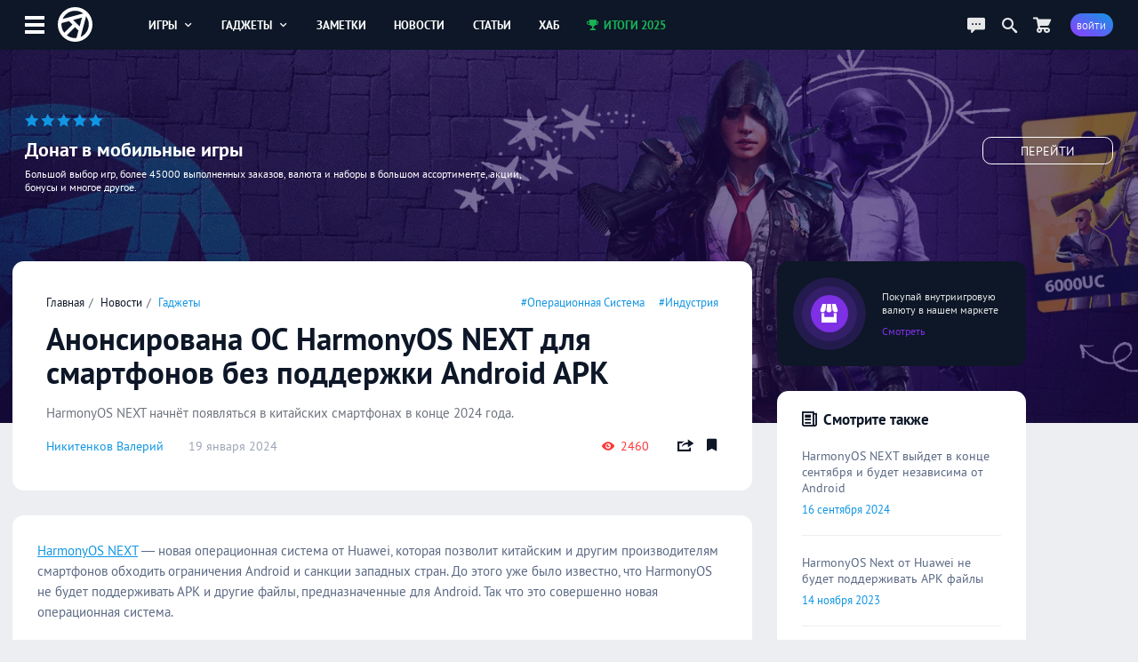

--- FILE ---
content_type: text/html; charset=UTF-8
request_url: https://app-time.ru/post/anonsirovana-os-harmonyos-next-dlya-smartfonov-bez-podderzhki-android-apk
body_size: 8158
content:
<!DOCTYPE html>
<html lang="ru">
<head>
<meta http-equiv="Content-Type" content="text/html; charset=UTF-8" />
<meta name="viewport" content="width=device-width, initial-scale=1.0, user-scalable=no"/>
<meta name='yandex-verification' content='62f631c7c7e4408d' />
<meta name="google-site-verification" content="6djF682RcwaUPHZebAIrzd-4K6IeNMrewJdDyZvXgBo" />
<meta property='og:type' content='website'>
<meta property='og:url' content='https://app-time.ru/post/anonsirovana-os-harmonyos-next-dlya-smartfonov-bez-podderzhki-android-apk'>
<meta property='og:title' content='Анонсирована ОС HarmonyOS NEXT для смартфонов без поддержки Android APK'>
<meta property='og:description' content='HarmonyOS NEXT начнёт появляться в китайских смартфонах в конце 2024 года. HarmonyOS NEXT — новая операционная система от Huawei, которая позволит китайским и д'>
<meta property='og:image:alt' content='Анонсирована ОС HarmonyOS NEXT для смартфонов без поддержки Android APK'>
<meta property='og:image:width' content='1200'>
<meta property='og:image:height' content='650'>
<meta property='og:image' content='https://app-time.ru/uploads/posts/cover/2024/01/1901202412032770940.jpg' />
<meta name='twitter:card' content='summary_large_image'>
<meta name='twitter:site' content='@apptimeru'>
<meta name='twitter:title' content='Анонсирована ОС HarmonyOS NEXT для смартфонов без поддержки Android APK'>
<meta name='twitter:description' content='HarmonyOS NEXT начнёт появляться в китайских смартфонах в конце 2024 года. HarmonyOS NEXT — новая операционная система от Huawei, которая позволит китайским и д'>
<meta name='twitter:image' content='https://app-time.ru/uploads/posts/cover/2024/01/1901202412032770940.jpg'>
<title>Анонсирована ОС HarmonyOS NEXT для смартфонов без поддержки Android APK</title>
<meta name="description" content="HarmonyOS NEXT начнёт появляться в китайских смартфонах в конце 2024 года. HarmonyOS NEXT — новая операционная система от Huawei, которая позволит китайским и д" /><link rel="icon" type="image/png" href="/favicon.png" />
<link rel="preload" href="/views/apptime/fonts/ptsans/ptsans.woff2" as="font" type="font/woff2" crossorigin="anonymous">
<link rel="preload" href="/views/apptime/fonts/ptsans/ptsansbold.woff2" as="font" type="font/woff2" crossorigin="anonymous">
<link rel="preload" href="/views/apptime/fonts/ptsans/ptsansitalic.woff2" as="font" type="font/woff2" crossorigin="anonymous">
<link rel="preload" href="/views/apptime/fonts/ptsans/ptsansbolditalic.woff2" as="font" type="font/woff2" crossorigin="anonymous">
<link rel="preload" href="/views/apptime/js/script.min.js?v=3.5149" as="script">
<link rel="preload" href="/views/apptime/js/post.min.js?v=3.5149" as="script">
<link rel="preload" href="/views/apptime/js/fotorama.js?v=3.5149" as="script">
<link rel="preload" href="/views/apptime/fonts/aticons/aticons.min.css?v=3.5149" as="style" />
<link rel="preload" href="/views/apptime/css/style.css?v=3.5149" as="style" />
<link rel="preload" href="/views/apptime/css/post.css?v=3.5149" as="style">
<link rel="preload" href="/views/apptime/css/fotorama.css?v=3.5149" as="style">
<link rel="stylesheet" href="/views/apptime/fonts/aticons/aticons.min.css?v=3.5149" />
<link rel="stylesheet" href="/views/apptime/css/style.css?v=3.5149" />
<link rel='stylesheet' href='/views/apptime/css/post.css?v=3.5149' />
<link rel='stylesheet' href='/views/apptime/css/fotorama.css?v=3.5149' />
<link rel="alternate" type="application/rss+xml" title="App-Time.ru RSS Feed" href="//app-time.ru/feed" />
<link rel="amphtml" href="https://app-time.ru/amp/anonsirovana-os-harmonyos-next-dlya-smartfonov-bez-podderzhki-android-apk">
<link rel="canonical" href="https://app-time.ru/post/anonsirovana-os-harmonyos-next-dlya-smartfonov-bez-podderzhki-android-apk"/>
<link href="/uploads/system/icon-toucn-60.png" rel="apple-touch-icon" sizes="60x60" />
<link href="/uploads/system/icon-toucn-76.png" rel="apple-touch-icon" sizes="76x76" />
<link href="/uploads/system/icon-toucn-120.png" rel="apple-touch-icon" sizes="120x120" />
<link href="/uploads/system/icon-toucn-152.png" rel="apple-touch-icon" sizes="152x152" />
<script>window.yaContextCb=window.yaContextCb||[]</script><script src="https://yandex.ru/ads/system/context.js" async></script></head>
<body >

<div class="at-wrap">
	<div class="at_overlay"></div>
	<header class="header-main-block">
		<div class="wrap-main-header md-flexc">
		<div class="wrap-main-logo md-flexc">
			<div class="left-menu ajax-main-mob-menu"><span></span></div>
			<div class="header-logo">
				<a href="/" title="AppTime"><span></span></a>
			</div>
		</div>
		<div class="wrap-search ajax-serch-main">
			<input type="text" placeholder="Поиск..." class="ajax-search">
			<i class="icon-search3"></i>
		</div>
		<ul class="header-navigate">
			<li class="ajax-hover-menu">
				<a href="/games">Игры <i class="icon-cheveron-down ic-en"></i></a>
				<div class="hover-menu-heder md-flex">
					<div class="menu-item">
						<h5>Жанры</h5>
						<ul>
							<li><a href="/games/list/korolevskaya-bitva/all">Королевские битвы</a></li>
							<li><a href="/games/list/golovolomka/all">Головоломки</a></li>
							<li><a href="/games/list/rpg/all">RPG</a></li>
							<li><a href="/games/list/strategiya/all">Стратегии</a></li>
							<li><a href="/games/list/shuter/all">Шутеры</a></li>
							<li><a href="/games/list/all/all" class="active">Все <i class="icon-cheveron-right ic-en"></i></a></li>
						</ul>
					</div>
					<div class="menu-item">
						<h5>Разделы</h5>
						<ul>
							<li><a href="/games/list/all/all">Общий каталог игр</a></li>
							<li><a href="/games/new/all/all">Новые игры</a></li>
							<li><a href="/games/popular/all/all">Лучшие игры</a></li>
							<li><a href="/games/soft/all/all">Игры в софт-запуске</a></li>
							<li><a href="/games/beta/all/all">Бета-версии</a></li>
							<li><a href="/games" class="active">Все <i class="icon-cheveron-right ic-en"></i></a></li>
						</ul>
					</div>
					<div class="menu-item">
						<h5>Сервисы</h5>
						<ul>
							<li><a href="/games/calendar">Календарь релизов</a></li>
							<li><a href="/skidki-rasprodazhi-izmeneniya-novinki-appstore">Скидки в AppStore</a></li>
							<li><a href="/skidki-rasprodazhi-izmeneniya-novinki-google-play">Скидки в GooglePlay</a></li>
							<li><a href="/top-100-luchshih-mobilnyih-igr-po-versii-apptime">Топ 100 игр</a></li>
							<li><a href="/events/games">Игровые события</a></li>
							<li><a href="/collections" class="active">Коллекции <i class="icon-cheveron-right ic-en"></i></a></li>
						</ul>
					</div>
				</div>
			</li>
			<li class="ajax-hover-menu">
				<a href="/smart">Гаджеты <i class="icon-cheveron-down ic-en"></i></a>
				<div class="hover-menu-heder md-flex">
					<div class="menu-item">
						<h5>Каталог</h5>
						<ul>
							<li><a href="/smart/samsung">Смартфоны Samsung</a></li>
							<li><a href="/smart/apple">Смартфоны Apple</a></li>
							<li><a href="/smart/huawei">Смартфоны Huawei</a></li>
							<li><a href="/smart/xiaomi">Смартфоны Xiaomi</a></li>
							<li><a href="/smart/meizu">Смартфоны Meizu</a></li>
							<li><a href="/smart" class="active">Все <i class="icon-cheveron-right ic-en"></i></a></li>
						</ul>
					</div>
					<div class="menu-item">
						<h5>Новости</h5>
						<ul>
							<li><a href="/tag/samsung">Новости Samsung</a></li>
							<li><a href="/tag/apple">Новости Apple</a></li>
							<li><a href="/tag/huawei">Новости Huawei</a></li>
							<li><a href="/tag/sony">Новости SONY</a></li>
							<li><a href="/news/gadgets">Все новости</a></li>
							<li><a href="/news/gadgets" class="active">Все <i class="icon-cheveron-right ic-en"></i></a></li>
						</ul>
					</div>
					<div class="menu-item">
						<h5>Разделы</h5>
						<ul>
							<li><a href="/tag/podborki-gadzhetov">Подборки гаджетов</a></li>
							<li><a href="/tag/kitayskie">Китайские смартфоны</a></li>
							<li><a href="/smarttop/all/2026">Топ лучших смартфонов</a></li>
							<li><a href="/tag/kontsept">Концепты смартфонов</a></li>
							<li><a href="/smartout">Даты выхода смартфонов</a></li>
							<li><a href="/collections" class="active">Коллекции <i class="icon-cheveron-right ic-en"></i></a></li>
						</ul>
					</div>
				</div>
			</li>
			<li><a href="/notes">Заметки</a></li>
			<li><a href="/news">Новости</a></li>
			<li><a href="/article">Статьи</a></li>
			<li><a href="/hub">Хаб</a></li>
			<li><a href="/project/itogi2025" class="greenColor"><i class="icon-trophy ic-st"></i> Итоги 2025</a></li>
		</ul>
		<div class="wrap-user-controll md-flexc">
			<div class="header-chart ajax-last-comments"><i class="icon-chat anim"></i></div>
			<div class="header-search-hide ajax-search"><i class="icon-search"></i></div>
			<a href="/market" class="market-header" aria-label="Перейти в маркет"><i class="icon-cart1 anim"></i></a>							<div class="btn btn-bg-gr-blue mrad ajax-auth"><span class="text-s">Войти</span></div>
					</div>
		</div>
	</header>

				<div class="nat-br nat-br-games"><figure><img src="/uploads/rv/market_bgn.webp" alt="AppTime Маркет"></figure><div class="xxl_container wrap-brandgames-info"><div class="star-brand" style="color:#1196e3"><i class="icon-star-full"></i><i class="icon-star-full"></i><i class="icon-star-full"></i><i class="icon-star-full"></i><i class="icon-star-full"></i></div><h4>Донат в мобильные игры</h4><div class="dopinfo">Большой выбор игр, более 45000 выполненных заказов, валюта и наборы в большом ассортименте, акции, бонусы и многое другое.</div><a href="/market" class="link_more" target="_blank" rel="nofollow">Перейти</a></div><a href="/market" class="link_full" target="_blank" rel="nofollow"></a></div>	
	<div class="xxl_container">
		<aside>
			<div class="wrap-aside sticky">
				<div class="main-logo">
					<a href="/" title="AppTime"><span></span></a>
				</div>
				<ul class="wrap-menu-aside">
					<li><a href="/notes" class="anim"><i class="icon-conversation"></i> Заметки</a></li><li><a href="/news" class="anim"><i class="icon-newspaper"></i> Новости</a></li><li><a href="/category/video" class="anim"><i class="icon-play"></i> Видео</a></li><li><a href="/games/calendar" class="anim"><i class="icon-calendar1"></i> календарь</a></li><li><a href="/promocodes" class="anim"><i class="icon-barcode"></i> промокоды</a></li><li><a href="/collections" class="anim"><i class="icon-gamepad1"></i> коллекции</a></li><li><a href="/market" class="anim"><i class="icon-shopping-cart"></i> маркет</a></li><li><a href="/ads" class="anim"><i class="icon-broadcast"></i> реклама</a></li><li><a href="#" class="anim ajax-swith-theme" data-type="dark"><i class='icon-brightness-up'></i> светлая</a></li>											<li class="edit-controll"></li>									</ul>
			</div>
			
		</aside>	<section class="main">
		<main class="wrapper-publish pub-post infiniteScroll">
			<div class="m_container md-flex wrap-content-post " data-post-url="/post/anonsirovana-os-harmonyos-next-dlya-smartfonov-bez-podderzhki-android-apk" data-id="59228" data-img="/uploads/posts/cover/2024/01/1901202412032770940.jpg">
	<div class="wrapper-block-post">
				<div class="module md-block wrap-header-post">
			<div class="top-header-line md-flexc">
				<ul class="breadcrumbs">
					<li><a href="/">Главная</a></li>
					<li><a href="/news">Новости</a></li>
					<li><a href="/category/gadzhetyi">Гаджеты</a></li>
				</ul>
									<ul class="tags">
													<li><a href="/tag/operatsionnaya-sistema">#операционная система</a></li>
																				<li><a href="/tag/industria">#Индустрия</a></li>
												</ul>
							</div>
			<h1>Анонсирована ОС HarmonyOS NEXT для смартфонов без поддержки Android APK</h1>
							<h2>HarmonyOS NEXT начнёт появляться в китайских смартфонах в конце 2024 года.</h2>
						<div class="meta-publish md-flexc">
				<a href="/account/7094/post" class="author">Никитенков Валерий</a>
				<div class="date">19 января 2024</div>
				<ul class="meta-controll md-flexc">
											<li class="view"><i class="icon-eye2 ic-st"></i> 2460</li>
																<li class="repost ajax-share tooltip-text" title="Поделиться" data-type="right" data-url="https://app-time.ru/post/anonsirovana-os-harmonyos-next-dlya-smartfonov-bez-podderzhki-android-apk" data-title="Анонсирована ОС HarmonyOS NEXT для смартфонов без поддержки Android APK" data-id="59228" data-tp="post"><i class="icon-share"></i></li>
						<li><div class="bookmark tooltip-text  tooltip-text ajax-auth" title="Добавить в закладки"><i class="icon-bookmark3"></i></div></li>
									</ul>
			</div>
		</div>

				
		<div class="module md-block wrap-body-post">
			<div class="wrap-inner-post"><p><a href="https://app-time.ru/post/harmonyos-next-ot-huawei-ne-budet-podderzhivat-apk-fayly">HarmonyOS NEXT</a> — новая операционная система от Huawei, которая позволит китайским и другим производителям смартфонов обходить ограничения Android и санкции западных стран. До этого уже было известно, что HarmonyOS не будет поддерживать APK и другие файлы, предназначенные для Android. Так что это совершенно новая операционная система.</p>
<p>Во время презентации HarmonyOS NEXT мы узнали, что пока компания принимает заявки от разработчиков для создания приложений, заточенных конкретно под эту ОС. Коммерческий релиз HarmonyOS состоится в 4 квартале 2024 года.</p>
<p><span class="youtube_iframe" data-id="2YR5M9sMEKM" style="background-image: url(&#39;//i.ytimg.com/vi/2YR5M9sMEKM/0.jpg&#39;);"><span class="play"><svg version="1.1" xmlns="http://www.w3.org/2000/svg" xmlns:xlink="http://www.w3.org/1999/xlink" viewBox="0 0 213.7 213.7" enable-background="new 0 0 213.7 213.7" xml:space="preserve"><polygon id="XMLID_18_" fill="none" stroke-width="7" stroke-linecap="round" stroke-linejoin="round" stroke-miterlimit="10" points="73.5,62.5 148.5,105.8 73.5,149.1 " class="triangle"></polygon><circle id="XMLID_17_" fill="none" stroke-width="7" stroke-linecap="round" stroke-linejoin="round" stroke-miterlimit="10" cx="106.8" cy="106.8" r="103.3" class="circle"></circle></svg></span></span></p>
<p>Huawei с особым вниманием подойдёт к виду приложений — они должны иметь чувство пространства, предлагать чёткие цветовые различия и даже иметь эффект погружения.</p>
<p>Изменения «под капотом» также будут видны невооружённым взглядом — Huawei создал кастомное ядро ОС, улучшив потребление и использование памяти в 3 раза по сравнению с другими решениями на рынке.</p>
<p><img src="/uploads/posts/inner/2024/01/190120241158517094f0.webp"></p>
<p>Также при разработке приложений для HarmonyOS NEXT не нужно разбираться в ядре Linux — для данной ОС разработали свой язык программирования и компилятор.</p>
<p>На данный момент в разработке находятся более 200 нативных приложений. Также идёт работа над переносом топ-200 приложений и игр в Китае.</p>
</div>
			<div class="footer-post">
									<ul class="tags">
																					<li><a href="/tag/operatsionnaya-sistema"><i class="icon-tag ic-st"></i> операционная система</a></li>
																												<li><a href="/tag/industria"><i class="icon-tag ic-st"></i> Индустрия</a></li>
																												<li><a href="/tag/huawei"><i class="icon-tag ic-st"></i> Huawei</a></li>
																												<li><a href="/tag/android"><i class="icon-tag ic-st"></i> Android</a></li>
																		</ul>
				
				
								<div class="comment-post ajax-auth" data-page="59228" data-type="post" data-nonce="42374453bebf14c844fd4867f5bd63eb">
											<span class="go-write">Написать комментарий...</span>
									</div>
				<div class="wrap-comments-list" data-id="59228">
									</div>
				
				<div class="wrap-footer-buttons md-flexc">
																		<div class="buttons-comment btn btn-alt btn-bg-gr-blue ajax-load-comments-list" data-switch="down" data-page="59228" data-type="post" data-nonce="42374453bebf14c844fd4867f5bd63eb">
								<i class="icon-chat ic-st"></i> 0 Комментариев								<span class="alt-btn"><i class="icon-cheveron-down"></i></span>
							</div>
												
					<div class="bookmark tooltip-text  buttons-bookmark btn btn-notbg-blue ajax-auth" title="Добавить в закладки"><i class="icon-bookmark-outline ic-st"></i> <b>В закладки</b></div>					<div class="buttons-repost btn btn-notbg-blue ajax-share" data-type="right" data-url="https://app-time.ru/post/anonsirovana-os-harmonyos-next-dlya-smartfonov-bez-podderzhki-android-apk" data-title="Анонсирована ОС HarmonyOS NEXT для смартфонов без поддержки Android APK" data-id="59228" data-tp="post"><i class="icon-share ic-st"></i> Поделиться</div>
									</div>

			</div>
		</div>

		
		
		
		<div class='workspace'><div id="yandex_rtb_R-A-2775096-6-59228"></div>
        <script>window.yaContextCb.push(()=>{
            Ya.Context.AdvManager.render({
            renderTo: "yandex_rtb_R-A-2775096-6-59228",
            blockId: "R-A-2775096-6",
            pageNumber: 59228
        })})</script></div>	</div>

	<div class="right-sidebar">
		<div class="sba-block horizontal-sba boosty"><a href="/market"  target="_blank"><div class="sba-icon"><div class="sba-icon-wrap"><i class="icon-store-front"></i></div></div><div class="sba-text">Покупай внутриигровую валюту в нашем маркете <span>Смотреть</span></div></a></div>						<div class="module md-block sticky-block simular-post">
			<div class="wrap-simular-news sl-en-hide">
				<div class="header-simular-news">
					<h4><i class="icon-news-paper ic-st"></i> Смотрите также</h4>
				</div>
				<div class="lenta-simular custom-scroll invisible-scroll">
											<div class="item-simular-post">
							<h4>HarmonyOS NEXT выйдет в конце сентября и будет независима от Android</h4>
							<div class="meta md-flexc">
								<div class="date">16 сентября 2024</div>
															</div>
							<a href="/post/harmonyos-next-vyydet-v-konce-sentyabrya-i-budet-nezavisima-ot-android" class="link"></a>
						</div>
											<div class="item-simular-post">
							<h4>HarmonyOS Next от Huawei не будет поддерживать APK файлы</h4>
							<div class="meta md-flexc">
								<div class="date">14 ноября 2023</div>
															</div>
							<a href="/post/harmonyos-next-ot-huawei-ne-budet-podderzhivat-apk-fayly" class="link"></a>
						</div>
											<div class="item-simular-post">
							<h4>Снимки с Huawei P60 Pro доказывают, что это ультимативный камерофон</h4>
							<div class="meta md-flexc">
								<div class="date">10 марта 2023</div>
																	<div class="popular"><i class="icon-hot"></i></div>
															</div>
							<a href="/post/snimki-s-huawei-p60-pro-dokazyvayut-chto-eto-ultimativnyy-kamerofon" class="link"></a>
						</div>
											<div class="item-simular-post">
							<h4>Huawei P60 Pro будет флагманом со старой начинкой</h4>
							<div class="meta md-flexc">
								<div class="date">7 марта 2023</div>
															</div>
							<a href="/post/huawei-p60-pro-budet-flagmanom-so-staroy-nachinkoy" class="link"></a>
						</div>
											<div class="item-simular-post">
							<h4>Huawei P60 с крутой камерой могут показать на MWC 2023</h4>
							<div class="meta md-flexc">
								<div class="date">13 февраля 2023</div>
																	<div class="popular"><i class="icon-hot"></i></div>
															</div>
							<a href="/post/huawei-p60-s-krutoy-kameroy-mogut-pokazat-na-mwc-2023" class="link"></a>
						</div>
											<div class="item-simular-post">
							<h4>Huawei работает над Dynamic Island, как у iPhone 14 Pro</h4>
							<div class="meta md-flexc">
								<div class="date">13 февраля 2023</div>
															</div>
							<a href="/post/huawei-rabotaet-nad-dinamicheskim-ostrovom-kak-u-iphone-14-pro" class="link"></a>
						</div>
											<div class="item-simular-post">
							<h4>Можно ли установить Linux на Android смартфон или планшет?</h4>
							<div class="meta md-flexc">
								<div class="date">28 декабря 2022</div>
																	<div class="popular"><i class="icon-hot"></i></div>
															</div>
							<a href="/post/mozhno-li-ustanovit-linux-na-android-smartfon-ili-planshet" class="link"></a>
						</div>
											<div class="item-simular-post">
							<h4>В Дубае показали флагманскую «раскладушку» Huawei Mate X7</h4>
							<div class="meta md-flexc">
								<div class="date">12 декабря 2025</div>
															</div>
							<a href="/post/v-dubae-pokazali-flagmanskuyu-raskladushku-huawei-mate-x7" class="link"></a>
						</div>
											<div class="item-simular-post">
							<h4>Анонс линейки Huawei Mate 80 — 132 588 рублей за 20 ГБ ОЗУ</h4>
							<div class="meta md-flexc">
								<div class="date">25 ноября 2025</div>
															</div>
							<a href="/post/anons-lineyki-huawei-mate-80-132-588-rubley-za-20-gb-ozu" class="link"></a>
						</div>
											<div class="item-simular-post">
							<h4>Digital Chat Station: Память LPDDR6 может стать эксклюзивом китайских флагманов</h4>
							<div class="meta md-flexc">
								<div class="date">24 ноября 2025</div>
															</div>
							<a href="/post/digital-chat-station-pamyat-lpddr6-mozhet-stat-eksklyuzivom-kitayskih-flagmanov" class="link"></a>
						</div>
											<div class="item-simular-post">
							<h4>Мобильные игроки снова пострадали из-за падения Cloudflare</h4>
							<div class="meta md-flexc">
								<div class="date">18 ноября 2025</div>
															</div>
							<a href="/post/mobilnye-igroki-snova-postradali-iz-za-padeniya-cloudflare" class="link"></a>
						</div>
											<div class="item-simular-post">
							<h4>Больше 70% японских гач не доживают до 3-й годовщины, но это хорошо</h4>
							<div class="meta md-flexc">
								<div class="date">18 ноября 2025</div>
															</div>
							<a href="/post/bolshe-70-yaponskih-gach-ne-dozhivayut-do-3-y-godovschiny-no-eto-horosho" class="link"></a>
						</div>
											<div class="item-simular-post">
							<h4>В Android 17 могут добавить переназначение кнопок контроллера и виртуальный геймпад</h4>
							<div class="meta md-flexc">
								<div class="date">18 ноября 2025</div>
															</div>
							<a href="/post/v-android-17-mogut-dobavit-perenaznachenie-knopok-kontrollera-i-virtualnyy-geympad" class="link"></a>
						</div>
											<div class="item-simular-post">
							<h4>Презентация линейки Huawei Mate 80 пройдёт 25 ноября. Открыты предзаказы</h4>
							<div class="meta md-flexc">
								<div class="date">17 ноября 2025</div>
															</div>
							<a href="/post/prezentaciya-lineyki-huawei-mate-80-proydet-25-noyabrya-otkryty-predzakazy" class="link"></a>
						</div>
											<div class="item-simular-post">
							<h4>Сервера западных сайтов и мобильных игр «упали» из-за проблем с AWS</h4>
							<div class="meta md-flexc">
								<div class="date">20 октября 2025</div>
															</div>
							<a href="/post/servera-zapadnyh-saytov-i-mobilnyh-igr-upali-iz-za-problem-s-aws" class="link"></a>
						</div>
									</div>
			</div>
		</div>
			</div>
	<script type="application/ld+json">
		{"@context":"http://schema.org","@type":"NewsArticle","@id":"https://app-time.ru/post/anonsirovana-os-harmonyos-next-dlya-smartfonov-bez-podderzhki-android-apk","author":{"@type":"Person","name":"Никитенков Валерий","url":"https://app-time.ru/account/7094/post"},"publisher":{"@type":"Organization","name":"AppTime","logo":{"@type":"ImageObject","url":"https://app-time.ru/views/apptime/images/logo.png","width":110,"height":110}},"url":"https://app-time.ru/post/anonsirovana-os-harmonyos-next-dlya-smartfonov-bez-podderzhki-android-apk","headline":"Анонсирована ОС HarmonyOS NEXT для смартфонов без поддержки Android APK","datePublished":"2024-01-19 12:03:31+03:00","dateModified":"2024-01-19 12:03:31+03:00","articleSection":"Игры","image":{"@type":"ImageObject","representativeOfPage":"true","url":"https://app-time.ru/uploads/posts/cover/2024/01/1901202412032770940.jpg"},"mainEntityOfPage":{"@type":"WebPage","url":"https://app-time.ru/post/anonsirovana-os-harmonyos-next-dlya-smartfonov-bez-podderzhki-android-apk"}}
	</script>
</div>
<div class="loading_content" id="loadpost" data-type="post" data-id="59228"><i class="icon-spinner2 at-spin"></i></div>
		</main>
	</section>
</div>
</div>

<div class='workspace'><script>window.yaContextCb.push(()=>{
                    Ya.Context.AdvManager.render({
                        'blockId': 'R-A-2775096-1',
                        'type': 'floorAd'})
                    })
                </script></div>
<footer>
    <div class="wrap-footer md-flexc">
        <div class="copyright">
            <span><i>©</i> 2013 - 2026</span>
            <span><a href="/about-us">СМИ: ФС77-81598</a></span>
            <i>16+</i>
        </div>
        <ul class="footer-top-nav">
            <li><a href="/about-us">Контакты</a></li>
            <li><a href="/ads">Реклама на сайте</a></li>
        </ul>
        <ul class="game-link">
            <li><span>Игры для:</span></li>
            <li><a href="/games/list/all/ios">iOS</a></li>
            <li><a href="/games/list/all/android">Android</a></li>
        </ul>
        <ul class="social-footer">
            <li><a href="https://vk.com/apptimeru" class="vk" target="_blank" rel="nofollow"><i class="icon-vk"></i><span>Вконтакте</span></a></li>
            <li><a href="https://twitter.com/apptimeru" class="tw" target="_blank" rel="nofollow"><i class="icon-twitter"></i><span>Twitter</span></a></li>
            <li><a href="https://www.youtube.com/c/AppTimeMedia?sub_confirmation=1" class="yt" target="_blank" rel="nofollow"><i class="icon-youtube"></i><span>YouTube</span></a></li>
            <li><a href="https://t.me/ap_time" class="tg" target="_blank" rel="nofollow"><i class="icon-telegram"></i><span>Телеграм</span></a></li>
        </ul>
    </div>
</footer>

<script type='text/javascript'>var token = "5d164ab96fbb1fe54bf1d9b0a66cce4f"; var dataLoc = 0</script>
<script type="text/javascript" src="https://ajax.googleapis.com/ajax/libs/jquery/3.5.0/jquery.min.js"></script>
<script type='text/javascript' src='/views/apptime/js/script.min.js?v=3.5149'></script>
<script type='text/javascript' src='/views/apptime/js/post.min.js?v=3.5149'></script>
<script type='text/javascript' src='/views/apptime/js/fotorama.js?v=3.5149'></script>

<!-- Yandex.Metrika counter -->
<script type="text/javascript" >
    (function (d, w, c) {
        (w[c] = w[c] || []).push(function() {
            try {
                w.yaCounter20744206 = new Ya.Metrika({
                    id:20744206,
                    clickmap:true,
                    trackLinks:true,
                    accurateTrackBounce:true
                });
            } catch(e) { }
        });

        var n = d.getElementsByTagName("script")[0],
            s = d.createElement("script"),
            f = function () { n.parentNode.insertBefore(s, n); };
        s.type = "text/javascript";
        s.async = true;
        s.src = "https://cdn.jsdelivr.net/npm/yandex-metrica-watch/watch.js";

        if (w.opera == "[object Opera]") {
            d.addEventListener("DOMContentLoaded", f, false);
        } else { f(); }
    })(document, window, "yandex_metrika_callbacks");
</script>
<noscript><div><img src="https://mc.yandex.ru/watch/20744206" style="position:absolute; left:-9999px;" alt="" /></div></noscript>
<!-- /Yandex.Metrika counter -->

<!-- Google tag (gtag.js) -->
<script async src="https://www.googletagmanager.com/gtag/js?id=G-9JX1R1QRGH"></script>
<script>
  window.dataLayer = window.dataLayer || [];
  function gtag(){dataLayer.push(arguments);}
  gtag('js', new Date());

  gtag('config', 'G-9JX1R1QRGH');
</script>
<!-- Google tag (gtag.js) -->

</body>
</html>	

--- FILE ---
content_type: text/css
request_url: https://app-time.ru/views/apptime/fonts/aticons/aticons.min.css?v=3.5149
body_size: 6130
content:
@font-face{font-family:aticon;src:url(fonts/aticon.eot?rw9ycs);src:url(fonts/aticon.eot?rw9ycs#iefix) format('embedded-opentype'),url(fonts/aticon.ttf?rw9ycs) format('truetype'),url(fonts/aticon.woff?rw9ycs) format('woff'),url(fonts/aticon.svg?rw9ycs#aticon) format('svg');font-weight:400;font-style:normal;font-display:block}[class*=" icon-"],[class^=icon-]{font-family:aticon!important;speak:never;font-style:normal;font-weight:400;font-variant:normal;text-transform:none;line-height:1;-webkit-font-smoothing:antialiased;-moz-osx-font-smoothing:grayscale}.icon-bitcoin:before{content:"\ec5b"}.icon-epicgames:before{content:"\ec5c"}.icon-googleplay:before{content:"\ec5d"}.icon-instagram1:before{content:"\ec5e"}.icon-internetexplorer:before{content:"\ec5f"}.icon-itunes:before{content:"\ec60"}.icon-nintendoswitch:before{content:"\ec61"}.icon-playstation:before{content:"\ec62"}.icon-playstation3:before{content:"\ec63"}.icon-playstation4:before{content:"\ec64"}.icon-plesk:before{content:"\ec65"}.icon-steam1:before{content:"\ec66"}.icon-tiktok:before{content:"\ec67"}.icon-unity:before{content:"\ec68"}.icon-unrealengine:before{content:"\ec69"}.icon-windows1:before{content:"\ec6a"}.icon-xbox:before{content:"\ec6b"}.icon-xiaomi:before{content:"\ec6c"}.icon-facebook1:before{content:"\e93c"}.icon-twitter-old:before{content:"\ea10"}.icon-share1:before{content:"\ea11"}.icon-feed1:before{content:"\ea12"}.icon-bird:before{content:"\ea13"}.icon-chat:before{content:"\ea14"}.icon-envelope:before{content:"\ea15"}.icon-envelope1:before{content:"\ea16"}.icon-phone2:before{content:"\ea17"}.icon-phone3:before{content:"\ea18"}.icon-phone4:before{content:"\ea19"}.icon-mobile1:before{content:"\ea1a"}.icon-ipod:before{content:"\ea1b"}.icon-monitor:before{content:"\ea1c"}.icon-laptop1:before{content:"\ea1d"}.icon-modem:before{content:"\ea1e"}.icon-speaker:before{content:"\ea1f"}.icon-window:before{content:"\ea20"}.icon-server:before{content:"\ea21"}.icon-hdd:before{content:"\ea22"}.icon-keyboard1:before{content:"\ea23"}.icon-mouse:before{content:"\ea24"}.icon-cd:before{content:"\ea25"}.icon-floppy:before{content:"\ea26"}.icon-hardware:before{content:"\ea27"}.icon-socket:before{content:"\ea28"}.icon-socket1:before{content:"\ea29"}.icon-socket2:before{content:"\ea2a"}.icon-printer1:before{content:"\ea2b"}.icon-camera2:before{content:"\ea2c"}.icon-pictures:before{content:"\ea2d"}.icon-eye2:before{content:"\ea2e"}.icon-uniEA2F:before{content:"\ea2f"}.icon-film1:before{content:"\ea30"}.icon-camera3:before{content:"\ea31"}.icon-camera4:before{content:"\ea32"}.icon-camera5:before{content:"\ea33"}.icon-volume:before{content:"\ea34"}.icon-music2:before{content:"\ea35"}.icon-microphone:before{content:"\eab2"}.icon-radio:before{content:"\eab3"}.icon-ipod1:before{content:"\eab4"}.icon-headphone:before{content:"\eab5"}.icon-cassette:before{content:"\eab6"}.icon-broadcast:before{content:"\eaba"}.icon-broadcast1:before{content:"\eabb"}.icon-calculator1:before{content:"\eabc"}.icon-gamepad:before{content:"\eabd"}.icon-gamepad1:before{content:"\eac6"}.icon-cog1:before{content:"\eac8"}.icon-shield1:before{content:"\eac9"}.icon-skull:before{content:"\eacd"}.icon-bug1:before{content:"\eacf"}.icon-mine:before{content:"\ead0"}.icon-earth1:before{content:"\ead1"}.icon-globe:before{content:"\ead4"}.icon-planet:before{content:"\ead5"}.icon-battery:before{content:"\ead6"}.icon-battery-low:before{content:"\ead7"}.icon-battery1:before{content:"\ead8"}.icon-battery-full:before{content:"\ead9"}.icon-folder1:before{content:"\eada"}.icon-search2:before{content:"\eadd"}.icon-zoomout:before{content:"\eade"}.icon-zoomin:before{content:"\eadf"}.icon-binocular:before{content:"\eae0"}.icon-location3:before{content:"\eae1"}.icon-pin:before{content:"\eae2"}.icon-file:before{content:"\eae3"}.icon-tag1:before{content:"\eae4"}.icon-quote:before{content:"\eae5"}.icon-attachment1:before{content:"\eae6"}.icon-bookmark1:before{content:"\eae7"}.icon-bookmark2:before{content:"\eae8"}.icon-newspaper1:before{content:"\eae9"}.icon-clipboard1:before{content:"\eaea"}.icon-clipboard2:before{content:"\eaeb"}.icon-board:before{content:"\eaf2"}.icon-pencil1:before{content:"\eaf3"}.icon-user2:before{content:"\eaf4"}.icon-user3:before{content:"\eaf5"}.icon-user4:before{content:"\eaf6"}.icon-trashcan:before{content:"\eaf7"}.icon-cart1:before{content:"\eaf8"}.icon-bag:before{content:"\eaf9"}.icon-suitcase:before{content:"\eafa"}.icon-card:before{content:"\eafb"}.icon-book1:before{content:"\eafc"}.icon-gift1:before{content:"\eafd"}.icon-lamp:before{content:"\eafe"}.icon-settings1:before{content:"\eaff"}.icon-support:before{content:"\eb00"}.icon-medicine:before{content:"\eb01"}.icon-cone:before{content:"\eb02"}.icon-locked:before{content:"\eb03"}.icon-unlocked1:before{content:"\eb04"}.icon-key3:before{content:"\eb05"}.icon-info1:before{content:"\eb06"}.icon-clock3:before{content:"\eb07"}.icon-timer:before{content:"\eb08"}.icon-food1:before{content:"\eb09"}.icon-drink:before{content:"\eb0a"}.icon-mug1:before{content:"\eb0b"}.icon-cup1:before{content:"\eb0c"}.icon-drink1:before{content:"\eb0d"}.icon-mug2:before{content:"\eb0e"}.icon-lollipop:before{content:"\eb0f"}.icon-lab2:before{content:"\eb10"}.icon-puzzle:before{content:"\eb11"}.icon-flag1:before{content:"\eb12"}.icon-star1:before{content:"\eb13"}.icon-heart2:before{content:"\eb14"}.icon-badge:before{content:"\eb15"}.icon-cup2:before{content:"\eb16"}.icon-scissors1:before{content:"\eb17"}.icon-snowflake:before{content:"\eb18"}.icon-cloud2:before{content:"\eb19"}.icon-lightning:before{content:"\eb1a"}.icon-night:before{content:"\eb1b"}.icon-sunny:before{content:"\eb1c"}.icon-droplet1:before{content:"\eb1d"}.icon-umbrella:before{content:"\eb1e"}.icon-truck2:before{content:"\eb1f"}.icon-car:before{content:"\eb20"}.icon-gaspump:before{content:"\eb21"}.icon-factory:before{content:"\eb22"}.icon-tree1:before{content:"\eb23"}.icon-leaf1:before{content:"\eb24"}.icon-flower:before{content:"\eb25"}.icon-direction:before{content:"\eb26"}.icon-thumbsup:before{content:"\eb27"}.icon-thumbsdown:before{content:"\eb28"}.icon-pointer:before{content:"\eb29"}.icon-pointer1:before{content:"\eb2a"}.icon-pointer2:before{content:"\eb2b"}.icon-pointer3:before{content:"\eb2c"}.icon-arrow-up1:before{content:"\eb2d"}.icon-arrow-down1:before{content:"\eb2e"}.icon-arrow-left1:before{content:"\eb2f"}.icon-arrow-right1:before{content:"\eb30"}.icon-arrow-top-right:before{content:"\eb31"}.icon-arrow-top-left:before{content:"\eb32"}.icon-arrow-bottom-right:before{content:"\eb33"}.icon-arrow-bottom-left:before{content:"\eb34"}.icon-contract:before{content:"\eb35"}.icon-enlarge1:before{content:"\eb36"}.icon-refresh:before{content:"\eb37"}.icon-add-outline:before{content:"\eb38"}.icon-add-solid:before{content:"\eb39"}.icon-adjust:before{content:"\eb3a"}.icon-airplane1:before{content:"\eb3b"}.icon-album:before{content:"\eb3c"}.icon-align-center:before{content:"\eb3d"}.icon-align-justified:before{content:"\eb3e"}.icon-align-left:before{content:"\eb3f"}.icon-align-right:before{content:"\eb40"}.icon-anchor:before{content:"\eb41"}.icon-announcement:before{content:"\eb42"}.icon-apparel:before{content:"\eb43"}.icon-arrow-down3:before{content:"\eb44"}.icon-arrow-left3:before{content:"\eb45"}.icon-arrow-outline-down:before{content:"\eb46"}.icon-arrow-outline-left:before{content:"\eb47"}.icon-arrow-outline-right:before{content:"\eb48"}.icon-arrow-outline-up:before{content:"\eb49"}.icon-arrow-right3:before{content:"\eb4a"}.icon-arrow-thick-down:before{content:"\eb4b"}.icon-arrow-thick-left:before{content:"\eb4c"}.icon-arrow-thick-right:before{content:"\eb4d"}.icon-arrow-thick-up:before{content:"\eb4e"}.icon-arrow-thin-down:before{content:"\eb4f"}.icon-arrow-thin-left:before{content:"\eb50"}.icon-arrow-thin-right:before{content:"\eb51"}.icon-arrow-thin-up:before{content:"\eb52"}.icon-arrow-up3:before{content:"\eb53"}.icon-artist:before{content:"\eb54"}.icon-at-symbol:before{content:"\eb55"}.icon-attachment2:before{content:"\eb56"}.icon-backspace:before{content:"\eb57"}.icon-backward1:before{content:"\eb58"}.icon-backward-step:before{content:"\eb59"}.icon-badge1:before{content:"\eb5a"}.icon-battery-full1:before{content:"\eb5b"}.icon-battery-half:before{content:"\eb5c"}.icon-battery-low1:before{content:"\eb5d"}.icon-beverage:before{content:"\eb5e"}.icon-block:before{content:"\eb5f"}.icon-bluetooth:before{content:"\eb60"}.icon-bolt:before{content:"\eb61"}.icon-book-reference:before{content:"\eb62"}.icon-bookmark3:before{content:"\eb63"}.icon-bookmarkcopy2:before{content:"\eb64"}.icon-bookmarkcopy3:before{content:"\eb65"}.icon-bookmark-outline:before{content:"\eb66"}.icon-bookmark-outline-add:before{content:"\eb67"}.icon-border-all:before{content:"\eb68"}.icon-border-bottom:before{content:"\eb69"}.icon-border-horizontal:before{content:"\eb6a"}.icon-border-inner:before{content:"\eb6b"}.icon-border-left:before{content:"\eb6c"}.icon-border-none:before{content:"\eb6d"}.icon-border-outer:before{content:"\eb6e"}.icon-border-right:before{content:"\eb6f"}.icon-border-top:before{content:"\eb70"}.icon-border-vertical:before{content:"\eb71"}.icon-box:before{content:"\eb72"}.icon-brightness-down:before{content:"\eb73"}.icon-brightness-up:before{content:"\eb74"}.icon-browser-window:before{content:"\eb75"}.icon-browser-window-new:before{content:"\eb76"}.icon-browser-window-open:before{content:"\eb77"}.icon-bug2:before{content:"\eb78"}.icon-buoy:before{content:"\eb79"}.icon-calculator2:before{content:"\eb7a"}.icon-calendar2:before{content:"\eb7b"}.icon-camera6:before{content:"\eb7c"}.icon-chart:before{content:"\eb7d"}.icon-chart-bar:before{content:"\eb7e"}.icon-chart-pie:before{content:"\eb7f"}.icon-chat-bubble-dots:before{content:"\eb80"}.icon-checkmark1:before{content:"\eb81"}.icon-checkmark-outline:before{content:"\eb82"}.icon-cheveron-down:before{content:"\eb83"}.icon-cheveron-left:before{content:"\eb84"}.icon-cheveron-outline-down:before{content:"\eb85"}.icon-cheveron-outline-left:before{content:"\eb86"}.icon-cheveron-outline-right:before{content:"\eb87"}.icon-cheveron-outline-up:before{content:"\eb88"}.icon-cheveron-right:before{content:"\eb89"}.icon-cheveron-up:before{content:"\eb8a"}.icon-clipboard3:before{content:"\eb8b"}.icon-close:before{content:"\eb8c"}.icon-close-outline:before{content:"\eb8d"}.icon-close-solid:before{content:"\eb8e"}.icon-cloud3:before{content:"\eb8f"}.icon-cloud-upload1:before{content:"\eb90"}.icon-code:before{content:"\eb91"}.icon-coffee:before{content:"\eb92"}.icon-cog2:before{content:"\eb93"}.icon-color-palette:before{content:"\eb94"}.icon-compose:before{content:"\eb95"}.icon-computer-desktop:before{content:"\eb96"}.icon-computer-laptop:before{content:"\eb97"}.icon-conversation:before{content:"\eb98"}.icon-copy1:before{content:"\eb99"}.icon-credit-card1:before{content:"\eb9a"}.icon-currency-dollar:before{content:"\eb9b"}.icon-dashboard:before{content:"\eb9c"}.icon-date-add:before{content:"\eb9d"}.icon-dial-pad:before{content:"\eb9e"}.icon-directions:before{content:"\eb9f"}.icon-document:before{content:"\eba0"}.icon-document-add:before{content:"\eba1"}.icon-dots-horizontal-double:before{content:"\eba2"}.icon-dots-horizontal-triple:before{content:"\eba3"}.icon-download1:before{content:"\eba4"}.icon-duplicate:before{content:"\eba5"}.icon-edit-copy:before{content:"\eba6"}.icon-edit-crop:before{content:"\eba7"}.icon-edit-cut:before{content:"\eba8"}.icon-edit-pencil:before{content:"\eba9"}.icon-education:before{content:"\ebaa"}.icon-envelope2:before{content:"\ebab"}.icon-exclamation-outline:before{content:"\ebac"}.icon-exclamation-solid:before{content:"\ebad"}.icon-explore:before{content:"\ebae"}.icon-factory1:before{content:"\ebaf"}.icon-fast-forward:before{content:"\ebb0"}.icon-fast-rewind:before{content:"\ebb1"}.icon-film2:before{content:"\ebb2"}.icon-filter1:before{content:"\ebb3"}.icon-flag2:before{content:"\ebb4"}.icon-flashlight:before{content:"\ebb5"}.icon-folder2:before{content:"\ebb6"}.icon-folder-outline:before{content:"\ebb7"}.icon-folder-outline-add:before{content:"\ebb8"}.icon-format-bold:before{content:"\ebb9"}.icon-format-font-size:before{content:"\ebba"}.icon-format-italic:before{content:"\ebbb"}.icon-format-text-size:before{content:"\ebbc"}.icon-format-underline:before{content:"\ebbd"}.icon-forward1:before{content:"\ebbe"}.icon-forward-step:before{content:"\ebbf"}.icon-gift2:before{content:"\ebc0"}.icon-globe1:before{content:"\ebc1"}.icon-hand-stop:before{content:"\ebc2"}.icon-hard-drive:before{content:"\ebc3"}.icon-headphones1:before{content:"\ebc4"}.icon-heart3:before{content:"\ebc5"}.icon-home1:before{content:"\ebc6"}.icon-hot:before{content:"\ebc7"}.icon-hour-glass1:before{content:"\ebc8"}.icon-inbox:before{content:"\ebc9"}.icon-inbox-check:before{content:"\ebca"}.icon-inbox-download:before{content:"\ebcb"}.icon-inbox-full:before{content:"\ebcc"}.icon-indent-decrease1:before{content:"\ebcd"}.icon-indent-increase1:before{content:"\ebce"}.icon-information-outline:before{content:"\ebcf"}.icon-information-solid:before{content:"\ebd0"}.icon-key4:before{content:"\ebd1"}.icon-keyboard2:before{content:"\ebd2"}.icon-layers:before{content:"\ebd3"}.icon-library1:before{content:"\ebd4"}.icon-light-bulb:before{content:"\ebd5"}.icon-link1:before{content:"\ebd6"}.icon-list1:before{content:"\ebd7"}.icon-list-add:before{content:"\ebd8"}.icon-list-bullet:before{content:"\ebd9"}.icon-load-balancer:before{content:"\ebda"}.icon-location4:before{content:"\ebdb"}.icon-location-current:before{content:"\ebdc"}.icon-location-food:before{content:"\ebdd"}.icon-location-gas-station:before{content:"\ebde"}.icon-location-hotel:before{content:"\ebdf"}.icon-location-marina:before{content:"\ebe0"}.icon-location-park:before{content:"\ebe1"}.icon-location-restroom:before{content:"\ebe2"}.icon-location-shopping:before{content:"\ebe3"}.icon-lock-closed:before{content:"\ebe4"}.icon-lock-open:before{content:"\ebe5"}.icon-map1:before{content:"\ebe6"}.icon-menu1:before{content:"\ebe7"}.icon-mic1:before{content:"\ebe8"}.icon-minus-outline:before{content:"\ebe9"}.icon-minus-solid:before{content:"\ebea"}.icon-mobile-devices:before{content:"\ebeb"}.icon-mouse1:before{content:"\ebec"}.icon-music-album:before{content:"\ebed"}.icon-music-artist:before{content:"\ebee"}.icon-music-notes:before{content:"\ebef"}.icon-music-playlist:before{content:"\ebf0"}.icon-navigation-more:before{content:"\ebf1"}.icon-network:before{content:"\ebf2"}.icon-news-paper:before{content:"\ebf3"}.icon-notification1:before{content:"\ebf4"}.icon-notifications:before{content:"\ebf5"}.icon-notifications-outline:before{content:"\ebf6"}.icon-paste1:before{content:"\ebf7"}.icon-pause1:before{content:"\ebf8"}.icon-pause-outline:before{content:"\ebf9"}.icon-pause-solid:before{content:"\ebfa"}.icon-pen-tool:before{content:"\ebfb"}.icon-phone5:before{content:"\ebfc"}.icon-photo1:before{content:"\ebfd"}.icon-php-elephant:before{content:"\ebfe"}.icon-pin1:before{content:"\ebff"}.icon-play1:before{content:"\ec00"}.icon-play-outline:before{content:"\ec01"}.icon-playlist:before{content:"\ec02"}.icon-plugin:before{content:"\ec03"}.icon-portfolio:before{content:"\ec04"}.icon-printer2:before{content:"\ec05"}.icon-pylon:before{content:"\ec06"}.icon-question1:before{content:"\ec07"}.icon-queue:before{content:"\ec08"}.icon-radar:before{content:"\ec09"}.icon-radarcopy2:before{content:"\ec0a"}.icon-radio1:before{content:"\ec0b"}.icon-refresh1:before{content:"\ec0c"}.icon-reload:before{content:"\ec0d"}.icon-reply1:before{content:"\ec0e"}.icon-reply-all:before{content:"\ec0f"}.icon-repost:before{content:"\ec10"}.icon-save-disk:before{content:"\ec11"}.icon-screen-full:before{content:"\ec12"}.icon-search3:before{content:"\ec13"}.icon-send:before{content:"\ec14"}.icon-servers:before{content:"\ec15"}.icon-share3:before{content:"\ec16"}.icon-share-01:before{content:"\ec17"}.icon-share-alt:before{content:"\ec18"}.icon-shield2:before{content:"\ec19"}.icon-shopping-cart:before{content:"\ec1a"}.icon-show-sidebar:before{content:"\ec1b"}.icon-shuffle1:before{content:"\ec1c"}.icon-stand-by:before{content:"\ec1d"}.icon-star-full1:before{content:"\ec1e"}.icon-station:before{content:"\ec1f"}.icon-step-backward:before{content:"\ec20"}.icon-step-forward:before{content:"\ec21"}.icon-stethoscope:before{content:"\ec22"}.icon-store-front:before{content:"\ec23"}.icon-stroke-width:before{content:"\ec24"}.icon-subdirectory-left:before{content:"\ec25"}.icon-subdirectory-right:before{content:"\ec26"}.icon-swap:before{content:"\ec27"}.icon-tablet1:before{content:"\ec28"}.icon-tag2:before{content:"\ec29"}.icon-target1:before{content:"\ec2a"}.icon-text-box:before{content:"\ec2b"}.icon-text-decoration:before{content:"\ec2c"}.icon-thermometer:before{content:"\ec2d"}.icon-thumbs-down:before{content:"\ec2e"}.icon-thumbs-up:before{content:"\ec2f"}.icon-ticket1:before{content:"\ec30"}.icon-time:before{content:"\ec31"}.icon-timer1:before{content:"\ec32"}.icon-toolscopy:before{content:"\ec33"}.icon-translate:before{content:"\ec34"}.icon-trash1:before{content:"\ec35"}.icon-travel:before{content:"\ec36"}.icon-travel-bus:before{content:"\ec37"}.icon-travel-car:before{content:"\ec38"}.icon-travel-case:before{content:"\ec39"}.icon-travel-taxi-cab:before{content:"\ec3a"}.icon-travel-train:before{content:"\ec3b"}.icon-travel-walk:before{content:"\ec3c"}.icon-trophy1:before{content:"\ec3d"}.icon-tuning:before{content:"\ec3e"}.icon-upload1:before{content:"\ec3f"}.icon-usb:before{content:"\ec40"}.icon-user5:before{content:"\ec41"}.icon-user-add:before{content:"\ec42"}.icon-user-group:before{content:"\ec43"}.icon-user-solid-circle:before{content:"\ec44"}.icon-user-solid-square:before{content:"\ec45"}.icon-vector:before{content:"\ec46"}.icon-video-camera1:before{content:"\ec47"}.icon-view-carousel:before{content:"\ec48"}.icon-view-column:before{content:"\ec49"}.icon-view-hide:before{content:"\ec4a"}.icon-view-list:before{content:"\ec4b"}.icon-view-show:before{content:"\ec4c"}.icon-view-tile:before{content:"\ec4d"}.icon-volume-down:before{content:"\ec4e"}.icon-volume-mute1:before{content:"\ec4f"}.icon-volume-off:before{content:"\ec50"}.icon-volume-up:before{content:"\ec51"}.icon-wallet1:before{content:"\ec52"}.icon-watch:before{content:"\ec53"}.icon-window1:before{content:"\ec54"}.icon-window-new:before{content:"\ec55"}.icon-window-open:before{content:"\ec56"}.icon-wrench1:before{content:"\ec57"}.icon-yin-yang:before{content:"\ec58"}.icon-zoom-in1:before{content:"\ec59"}.icon-zoom-out1:before{content:"\ec5a"}.icon-heart1:before{content:"\e900"}.icon-cloud1:before{content:"\e901"}.icon-star:before{content:"\e902"}.icon-tv1:before{content:"\e903"}.icon-sound:before{content:"\e904"}.icon-video:before{content:"\e905"}.icon-trash:before{content:"\e906"}.icon-user1:before{content:"\e907"}.icon-key1:before{content:"\e908"}.icon-search1:before{content:"\e909"}.icon-settings:before{content:"\e90a"}.icon-camera1:before{content:"\e90b"}.icon-tag:before{content:"\e90c"}.icon-lock1:before{content:"\e90d"}.icon-bulb:before{content:"\e90e"}.icon-pen1:before{content:"\e90f"}.icon-diamond:before{content:"\e910"}.icon-display1:before{content:"\e911"}.icon-location1:before{content:"\e912"}.icon-eye1:before{content:"\e913"}.icon-bubble1:before{content:"\e914"}.icon-stack1:before{content:"\e915"}.icon-cup:before{content:"\e916"}.icon-phone1:before{content:"\e917"}.icon-news:before{content:"\e918"}.icon-mail1:before{content:"\e919"}.icon-like:before{content:"\e91a"}.icon-photo:before{content:"\e91b"}.icon-note:before{content:"\e91c"}.icon-clock1:before{content:"\e91d"}.icon-paperplane:before{content:"\e91e"}.icon-params:before{content:"\e91f"}.icon-banknote:before{content:"\e920"}.icon-data:before{content:"\e921"}.icon-music1:before{content:"\e922"}.icon-megaphone:before{content:"\e923"}.icon-study:before{content:"\e924"}.icon-lab1:before{content:"\e925"}.icon-food:before{content:"\e926"}.icon-t-shirt:before{content:"\e927"}.icon-fire1:before{content:"\e928"}.icon-clip:before{content:"\e929"}.icon-shop:before{content:"\e92a"}.icon-calendar1:before{content:"\e92b"}.icon-wallet:before{content:"\e92c"}.icon-vynil:before{content:"\e92d"}.icon-truck1:before{content:"\e92e"}.icon-world:before{content:"\e92f"}.icon-home:before{content:"\e930"}.icon-home2:before{content:"\e931"}.icon-home3:before{content:"\e932"}.icon-office:before{content:"\e933"}.icon-newspaper:before{content:"\e934"}.icon-pencil:before{content:"\e935"}.icon-pencil2:before{content:"\e936"}.icon-quill:before{content:"\e937"}.icon-pen:before{content:"\e938"}.icon-blog:before{content:"\e939"}.icon-eyedropper:before{content:"\e93a"}.icon-droplet:before{content:"\e93b"}.icon-image:before{content:"\e93d"}.icon-images:before{content:"\e93e"}.icon-camera:before{content:"\e93f"}.icon-headphones:before{content:"\e940"}.icon-music:before{content:"\e941"}.icon-play:before{content:"\e942"}.icon-film:before{content:"\e943"}.icon-video-camera:before{content:"\e944"}.icon-dice:before{content:"\e945"}.icon-pacman:before{content:"\e946"}.icon-spades:before{content:"\e947"}.icon-clubs:before{content:"\e948"}.icon-diamonds:before{content:"\e949"}.icon-bullhorn:before{content:"\e94a"}.icon-connection:before{content:"\e94b"}.icon-podcast:before{content:"\e94c"}.icon-feed:before{content:"\e94d"}.icon-mic:before{content:"\e94e"}.icon-book:before{content:"\e94f"}.icon-books:before{content:"\e950"}.icon-library:before{content:"\e951"}.icon-file-text:before{content:"\e952"}.icon-profile:before{content:"\e953"}.icon-file-empty:before{content:"\e954"}.icon-files-empty:before{content:"\e955"}.icon-file-text2:before{content:"\e956"}.icon-file-picture:before{content:"\e957"}.icon-file-music:before{content:"\e958"}.icon-file-play:before{content:"\e959"}.icon-file-video:before{content:"\e95a"}.icon-file-zip:before{content:"\e95b"}.icon-copy:before{content:"\e95c"}.icon-paste:before{content:"\e95d"}.icon-stack:before{content:"\e95e"}.icon-folder:before{content:"\e95f"}.icon-folder-open:before{content:"\e960"}.icon-folder-plus:before{content:"\e961"}.icon-folder-minus:before{content:"\e962"}.icon-folder-download:before{content:"\e963"}.icon-folder-upload:before{content:"\e964"}.icon-price-tag:before{content:"\e965"}.icon-price-tags:before{content:"\e966"}.icon-barcode:before{content:"\e967"}.icon-qrcode:before{content:"\e968"}.icon-ticket:before{content:"\e969"}.icon-cart:before{content:"\e96a"}.icon-coin-dollar:before{content:"\e96b"}.icon-coin-euro:before{content:"\e96c"}.icon-coin-pound:before{content:"\e96d"}.icon-coin-yen:before{content:"\e96e"}.icon-credit-card:before{content:"\e96f"}.icon-calculator:before{content:"\e970"}.icon-lifebuoy:before{content:"\e971"}.icon-phone:before{content:"\e972"}.icon-phone-hang-up:before{content:"\e973"}.icon-address-book:before{content:"\e974"}.icon-envelop:before{content:"\e975"}.icon-pushpin:before{content:"\e976"}.icon-location:before{content:"\e977"}.icon-location2:before{content:"\e978"}.icon-compass:before{content:"\e979"}.icon-compass2:before{content:"\e97a"}.icon-map:before{content:"\e97b"}.icon-map2:before{content:"\e97c"}.icon-history:before{content:"\e97d"}.icon-clock:before{content:"\e97e"}.icon-clock2:before{content:"\e97f"}.icon-alarm:before{content:"\e980"}.icon-bell:before{content:"\e981"}.icon-stopwatch:before{content:"\e982"}.icon-calendar:before{content:"\e983"}.icon-printer:before{content:"\e984"}.icon-keyboard:before{content:"\e985"}.icon-display:before{content:"\e986"}.icon-laptop:before{content:"\e987"}.icon-mobile:before{content:"\e988"}.icon-mobile2:before{content:"\e989"}.icon-tablet:before{content:"\e98a"}.icon-tv:before{content:"\e98b"}.icon-drawer:before{content:"\e98c"}.icon-drawer2:before{content:"\e98d"}.icon-box-add:before{content:"\e98e"}.icon-box-remove:before{content:"\e98f"}.icon-download:before{content:"\e990"}.icon-upload:before{content:"\e991"}.icon-floppy-disk:before{content:"\e992"}.icon-drive:before{content:"\e993"}.icon-database:before{content:"\e994"}.icon-undo:before{content:"\e995"}.icon-redo:before{content:"\e996"}.icon-undo2:before{content:"\e997"}.icon-redo2:before{content:"\e998"}.icon-forward:before{content:"\e999"}.icon-reply:before{content:"\e99a"}.icon-bubble:before{content:"\e99b"}.icon-bubbles:before{content:"\e99c"}.icon-bubbles2:before{content:"\e99d"}.icon-bubble2:before{content:"\e99e"}.icon-bubbles3:before{content:"\e99f"}.icon-bubbles4:before{content:"\e9a0"}.icon-user:before{content:"\e9a1"}.icon-users:before{content:"\e9a2"}.icon-user-plus:before{content:"\e9a3"}.icon-user-minus:before{content:"\e9a4"}.icon-user-check:before{content:"\e9a5"}.icon-user-tie:before{content:"\e9a6"}.icon-quotes-left:before{content:"\e9a7"}.icon-quotes-right:before{content:"\e9a8"}.icon-hour-glass:before{content:"\e9a9"}.icon-spinner:before{content:"\e9aa"}.icon-spinner2:before{content:"\e9ab"}.icon-spinner3:before{content:"\e9ac"}.icon-spinner4:before{content:"\e9ad"}.icon-spinner5:before{content:"\e9ae"}.icon-spinner6:before{content:"\e9af"}.icon-spinner7:before{content:"\e9b0"}.icon-spinner8:before{content:"\e9b1"}.icon-spinner9:before{content:"\e9b2"}.icon-spinner10:before{content:"\e9b3"}.icon-spinner11:before{content:"\e9b4"}.icon-binoculars:before{content:"\e9b5"}.icon-search:before{content:"\e9b6"}.icon-zoom-in:before{content:"\e9b7"}.icon-zoom-out:before{content:"\e9b8"}.icon-enlarge:before{content:"\e9b9"}.icon-shrink:before{content:"\e9ba"}.icon-enlarge2:before{content:"\e9bb"}.icon-shrink2:before{content:"\e9bc"}.icon-key:before{content:"\e9bd"}.icon-key2:before{content:"\e9be"}.icon-lock:before{content:"\e9bf"}.icon-unlocked:before{content:"\e9c0"}.icon-wrench:before{content:"\e9c1"}.icon-equalizer:before{content:"\e9c2"}.icon-equalizer2:before{content:"\e9c3"}.icon-cog:before{content:"\e9c4"}.icon-cogs:before{content:"\e9c5"}.icon-hammer:before{content:"\e9c6"}.icon-magic-wand:before{content:"\e9c7"}.icon-aid-kit:before{content:"\e9c8"}.icon-bug:before{content:"\e9c9"}.icon-pie-chart:before{content:"\e9ca"}.icon-stats-dots:before{content:"\e9cb"}.icon-stats-bars:before{content:"\e9cc"}.icon-stats-bars2:before{content:"\e9cd"}.icon-trophy:before{content:"\e9ce"}.icon-gift:before{content:"\e9cf"}.icon-glass:before{content:"\e9d0"}.icon-glass2:before{content:"\e9d1"}.icon-mug:before{content:"\e9d2"}.icon-spoon-knife:before{content:"\e9d3"}.icon-leaf:before{content:"\e9d4"}.icon-rocket:before{content:"\e9d5"}.icon-meter:before{content:"\e9d6"}.icon-meter2:before{content:"\e9d7"}.icon-hammer2:before{content:"\e9d8"}.icon-fire:before{content:"\e9d9"}.icon-lab:before{content:"\e9da"}.icon-magnet:before{content:"\e9db"}.icon-bin:before{content:"\e9dc"}.icon-bin2:before{content:"\e9dd"}.icon-briefcase:before{content:"\e9de"}.icon-airplane:before{content:"\e9df"}.icon-truck:before{content:"\e9e0"}.icon-road:before{content:"\e9e1"}.icon-accessibility:before{content:"\e9e2"}.icon-target:before{content:"\e9e3"}.icon-shield:before{content:"\e9e4"}.icon-power:before{content:"\e9e5"}.icon-switch:before{content:"\e9e6"}.icon-power-cord:before{content:"\e9e7"}.icon-clipboard:before{content:"\e9e8"}.icon-list-numbered:before{content:"\e9e9"}.icon-list:before{content:"\e9ea"}.icon-list2:before{content:"\e9eb"}.icon-tree:before{content:"\e9ec"}.icon-menu:before{content:"\e9ed"}.icon-menu2:before{content:"\e9ee"}.icon-menu3:before{content:"\e9ef"}.icon-menu4:before{content:"\e9f0"}.icon-cloud:before{content:"\e9f1"}.icon-cloud-download:before{content:"\e9f2"}.icon-cloud-upload:before{content:"\e9f3"}.icon-cloud-check:before{content:"\e9f4"}.icon-download2:before{content:"\e9f5"}.icon-upload2:before{content:"\e9f6"}.icon-download3:before{content:"\e9f7"}.icon-upload3:before{content:"\e9f8"}.icon-sphere:before{content:"\e9f9"}.icon-earth:before{content:"\e9fa"}.icon-link:before{content:"\e9fb"}.icon-flag:before{content:"\e9fc"}.icon-attachment:before{content:"\e9fd"}.icon-eye:before{content:"\e9fe"}.icon-eye-plus:before{content:"\e9ff"}.icon-eye-minus:before{content:"\ea00"}.icon-eye-blocked:before{content:"\ea01"}.icon-bookmark:before{content:"\ea02"}.icon-bookmarks:before{content:"\ea03"}.icon-sun:before{content:"\ea04"}.icon-contrast:before{content:"\ea05"}.icon-brightness-contrast:before{content:"\ea06"}.icon-star-empty:before{content:"\ea07"}.icon-star-half:before{content:"\ea08"}.icon-star-full:before{content:"\ea09"}.icon-heart:before{content:"\ea0a"}.icon-heart-broken:before{content:"\ea0b"}.icon-man:before{content:"\ea0c"}.icon-woman:before{content:"\ea0d"}.icon-man-woman:before{content:"\ea0e"}.icon-happy:before{content:"\ea0f"}.icon-warning:before{content:"\ea36"}.icon-notification:before{content:"\ea37"}.icon-question:before{content:"\ea38"}.icon-plus:before{content:"\ea39"}.icon-minus:before{content:"\ea3a"}.icon-info:before{content:"\ea3b"}.icon-cancel-circle:before{content:"\ea3c"}.icon-blocked:before{content:"\ea3d"}.icon-cross:before{content:"\ea3e"}.icon-checkmark:before{content:"\ea3f"}.icon-checkmark2:before{content:"\ea40"}.icon-spell-check:before{content:"\ea41"}.icon-enter:before{content:"\ea42"}.icon-exit:before{content:"\ea43"}.icon-play2:before{content:"\ea44"}.icon-pause:before{content:"\ea45"}.icon-stop:before{content:"\ea46"}.icon-previous:before{content:"\ea47"}.icon-next:before{content:"\ea48"}.icon-backward:before{content:"\ea49"}.icon-forward2:before{content:"\ea4a"}.icon-play3:before{content:"\ea4b"}.icon-pause2:before{content:"\ea4c"}.icon-stop2:before{content:"\ea4d"}.icon-backward2:before{content:"\ea4e"}.icon-forward3:before{content:"\ea4f"}.icon-first:before{content:"\ea50"}.icon-last:before{content:"\ea51"}.icon-previous2:before{content:"\ea52"}.icon-next2:before{content:"\ea53"}.icon-eject:before{content:"\ea54"}.icon-volume-high:before{content:"\ea55"}.icon-volume-medium:before{content:"\ea56"}.icon-volume-low:before{content:"\ea57"}.icon-volume-mute:before{content:"\ea58"}.icon-volume-mute2:before{content:"\ea59"}.icon-volume-increase:before{content:"\ea5a"}.icon-volume-decrease:before{content:"\ea5b"}.icon-loop:before{content:"\ea5c"}.icon-loop2:before{content:"\ea5d"}.icon-infinite:before{content:"\ea5e"}.icon-shuffle:before{content:"\ea5f"}.icon-arrow-up-left:before{content:"\ea60"}.icon-arrow-up:before{content:"\ea61"}.icon-arrow-up-right:before{content:"\ea62"}.icon-arrow-right:before{content:"\ea63"}.icon-arrow-down-right:before{content:"\ea64"}.icon-arrow-down:before{content:"\ea65"}.icon-arrow-down-left:before{content:"\ea66"}.icon-arrow-left:before{content:"\ea67"}.icon-arrow-up-left2:before{content:"\ea68"}.icon-arrow-up2:before{content:"\ea69"}.icon-arrow-up-right2:before{content:"\ea6a"}.icon-arrow-right2:before{content:"\ea6b"}.icon-arrow-down-right2:before{content:"\ea6c"}.icon-arrow-down2:before{content:"\ea6d"}.icon-arrow-down-left2:before{content:"\ea6e"}.icon-arrow-left2:before{content:"\ea6f"}.icon-circle-up:before{content:"\ea70"}.icon-circle-right:before{content:"\ea71"}.icon-circle-down:before{content:"\ea72"}.icon-circle-left:before{content:"\ea73"}.icon-tab:before{content:"\ea74"}.icon-move-up:before{content:"\ea75"}.icon-move-down:before{content:"\ea76"}.icon-sort-alpha-asc:before{content:"\ea77"}.icon-sort-alpha-desc:before{content:"\ea78"}.icon-sort-numeric-asc:before{content:"\ea79"}.icon-sort-numberic-desc:before{content:"\ea7a"}.icon-sort-amount-asc:before{content:"\ea7b"}.icon-sort-amount-desc:before{content:"\ea7c"}.icon-command:before{content:"\ea7d"}.icon-shift:before{content:"\ea7e"}.icon-ctrl:before{content:"\ea7f"}.icon-opt:before{content:"\ea80"}.icon-checkbox-checked:before{content:"\ea81"}.icon-checkbox-unchecked:before{content:"\ea82"}.icon-radio-checked:before{content:"\ea83"}.icon-radio-checked2:before{content:"\ea84"}.icon-radio-unchecked:before{content:"\ea85"}.icon-crop:before{content:"\ea86"}.icon-make-group:before{content:"\ea87"}.icon-ungroup:before{content:"\ea88"}.icon-scissors:before{content:"\ea89"}.icon-filter:before{content:"\ea8a"}.icon-font:before{content:"\ea8b"}.icon-ligature:before{content:"\ea8c"}.icon-ligature2:before{content:"\ea8d"}.icon-text-height:before{content:"\ea8e"}.icon-text-width:before{content:"\ea8f"}.icon-font-size:before{content:"\ea90"}.icon-bold:before{content:"\ea91"}.icon-underline:before{content:"\ea92"}.icon-italic:before{content:"\ea93"}.icon-strikethrough:before{content:"\ea94"}.icon-omega:before{content:"\ea95"}.icon-sigma:before{content:"\ea96"}.icon-page-break:before{content:"\ea97"}.icon-superscript:before{content:"\ea98"}.icon-subscript:before{content:"\ea99"}.icon-superscript2:before{content:"\ea9a"}.icon-subscript2:before{content:"\ea9b"}.icon-text-color:before{content:"\ea9c"}.icon-pagebreak:before{content:"\ea9d"}.icon-clear-formatting:before{content:"\ea9e"}.icon-table:before{content:"\ea9f"}.icon-table2:before{content:"\eaa0"}.icon-insert-template:before{content:"\eaa1"}.icon-pilcrow:before{content:"\eaa2"}.icon-ltr:before{content:"\eaa3"}.icon-rtl:before{content:"\eaa4"}.icon-section:before{content:"\eaa5"}.icon-paragraph-left:before{content:"\eaa6"}.icon-paragraph-center:before{content:"\eaa7"}.icon-paragraph-right:before{content:"\eaa8"}.icon-paragraph-justify:before{content:"\eaa9"}.icon-indent-increase:before{content:"\eaaa"}.icon-indent-decrease:before{content:"\eaab"}.icon-share:before{content:"\eaac"}.icon-new-tab:before{content:"\eaad"}.icon-embed:before{content:"\eaae"}.icon-embed2:before{content:"\eaaf"}.icon-terminal:before{content:"\eab0"}.icon-share2:before{content:"\eab1"}.icon-google:before{content:"\eab7"}.icon-google2:before{content:"\eab8"}.icon-google3:before{content:"\eab9"}.icon-google-drive:before{content:"\eabe"}.icon-facebook:before{content:"\eabf"}.icon-facebook2:before{content:"\eac0"}.icon-instagram:before{content:"\eac1"}.icon-whatsapp:before{content:"\eac2"}.icon-spotify:before{content:"\eac3"}.icon-telegram:before{content:"\eac4"}.icon-twitter:before{content:"\eac5"}.icon-vk:before{content:"\eac7"}.icon-rss:before{content:"\eaca"}.icon-rss2:before{content:"\eacb"}.icon-youtube:before{content:"\eacc"}.icon-twitch:before{content:"\eace"}.icon-flickr:before{content:"\ead2"}.icon-flickr2:before{content:"\ead3"}.icon-steam:before{content:"\eadb"}.icon-steam2:before{content:"\eadc"}.icon-tux:before{content:"\eaec"}.icon-appleinc:before{content:"\eaed"}.icon-finder:before{content:"\eaee"}.icon-android:before{content:"\eaef"}.icon-windows:before{content:"\eaf0"}.icon-windows8:before{content:"\eaf1"}

--- FILE ---
content_type: text/css
request_url: https://app-time.ru/views/apptime/css/post.css?v=3.5149
body_size: 8227
content:
.wrapper-publish .wrap-header-post{padding:2em}.wrapper-publish .wrap-header-post .top-header-line{margin-bottom:1em}.wrapper-publish .wrap-header-post .top-header-line .tags{margin-left:auto;font-size:.9em}.wrapper-publish .wrap-header-post .top-header-line .tags li{display:inline-block;margin-left:1em}.wrapper-publish .wrap-header-post .top-header-line .tags li a{color:#1196e3;text-transform:capitalize}.wrapper-publish .wrap-header-post h1{font-size:2.5em;font-weight:700;color:#0d1727;line-height:1.1;margin-bottom:1rem}.wrapper-publish .wrap-header-post h2{color:#0d1727;opacity:.6;margin:0 0 1rem 0;font-size:1.1em}.wrapper-publish .wrap-header-post .meta-publish a.author{color:#1196e3}.wrapper-publish .wrap-header-post .meta-publish .date{margin-left:2em;opacity:.6}.wrapper-publish .wrap-header-post .meta-publish .meta-controll{margin-left:auto;color:#0d1727}.wrapper-publish .wrap-header-post .meta-publish .meta-controll li{display:inline-block;margin-left:1em;transition:color .3s cubic-bezier(.2,0,.2,1)}.wrapper-publish .wrap-header-post .meta-publish .meta-controll li.repost{font-size:1.3em}.wrapper-publish .wrap-header-post .meta-publish .meta-controll li.repost:hover{color:#1196e3}.wrapper-publish .wrap-header-post .meta-publish .meta-controll li.view{margin-right:1em;color:#ff3737}.wrapper-publish .footer-post{padding:0 2em .5em 2em}.wrapper-publish .footer-post .tags{margin:2em 0 1em 0}.wrapper-publish .footer-post .tags li{display:inline-block;margin:0 .7em 1.3em 0}.wrapper-publish .footer-post .tags li a{color:#73829f;background:#eceef2;padding:.5em .8em;border-radius:.9em;font-size:.8em;transition:all .3s ease 0s}.wrapper-publish .footer-post .tags li a.apktag{background-color:#ff3737;color:#FFF}.wrapper-publish .footer-post .tags li a:hover{background:#0d1727;color:#FFF}.wrapper-publish .footer-post .beta-test-go{border:1px solid #ffa000;padding:1em}.wrapper-publish .footer-post .beta-test-go p{padding-right:2em;font-size:.9em;line-height:1.4}.wrapper-publish .footer-post .wrap-footer-buttons .bookmark{margin-left:auto;margin-right:1em}.wrapper-publish .footer-post .wrap-footer-buttons .bookmark.ajax-bookmark-off{background:#1196e3;color:#FFF}.wrapper-publish .footer-post .wrap-footer-buttons .buttons-comment{padding:.65em 1em}.wrapper-publish .footer-post .wrap-footer-buttons .buttons-comment .alt-btn i{position:relative}.wrapper-publish .footer-post .wrap-footer-buttons .buttons-comment+.buttons-edit{margin-left:1.5em;max-width:10em}.wrapper-publish .footer-post .wrap-footer-buttons .buttons-comment+.buttons-edit span{color:#ff3737}.wrapper-publish .footer-post .wrap-footer-buttons .moder{color:#ff3737}.wrapper-publish .footer-post .wrap-footer-buttons .buttons-repost .sharemenu_popup{top:3em}.wrapper-publish .wrap-content-post .wrapper-block-post{width:calc(100% - 22em);margin-right:2em}.hub-warning{padding:1.5em 2em;border-left:5px solid #ff3737}.hub-warning a{color:#1196e3;text-decoration:underline}.hub-warning a:hover{text-decoration:none}.wrap-footer-buttons .buttons-comment i{position:relative;top:.1em}.content-notes,.wrap-inner-post{padding:2em 2em 0 2em}.content-notes>p:first-child .youtube_iframe,.content-notes>p:first-child iframe,.wrap-inner-post>p:first-child .youtube_iframe,.wrap-inner-post>p:first-child iframe{margin:-2em -2em 1.25rem -2em;width:calc(100% + 4em)}.content-notes p,.wrap-inner-post p{font-size:1.05em;line-height:1.6;margin-bottom:1.25em}.content-notes h3,.wrap-inner-post h3{font-size:1.4em;font-weight:700;margin-bottom:1.25rem;color:#0d1727}.content-notes h4,.wrap-inner-post h4{font-size:1.2em;font-weight:700;margin-bottom:1.25rem;color:#0d1727}.content-notes a,.wrap-inner-post a{color:#1196e3;text-decoration:underline;transition:all .3s ease 0s}.content-notes a:hover,.wrap-inner-post a:hover{text-decoration:none}.content-notes a.links-app+a.links-app,.wrap-inner-post a.links-app+a.links-app{margin:0 0 0 1em}.content-notes a.appstore-link,.wrap-inner-post a.appstore-link{color:#1196e3;text-decoration:none}.content-notes a.appstore-link::before,.wrap-inner-post a.appstore-link::before{content:"\eaed";font-family:aticon;text-align:center;width:1.25em;margin-right:.3em;font-size:.9em}.content-notes a.googleplay-link,.wrap-inner-post a.googleplay-link{color:#19b455;text-decoration:none}.content-notes a.googleplay-link::before,.wrap-inner-post a.googleplay-link::before{content:"\eaef";font-family:aticon;text-align:center;width:1.25em;margin-right:.3em;font-size:.9em}.content-notes a.apk-link,.wrap-inner-post a.apk-link{color:#ff3737;text-decoration:none}.content-notes a.apk-link::before,.wrap-inner-post a.apk-link::before{content:"\ebc7";font-family:aticon;text-align:center;width:1.25em;margin-right:.3em;font-size:.9em}.content-notes a.steam-link,.wrap-inner-post a.steam-link{color:#ffa000;text-decoration:none}.content-notes a.steam-link::before,.wrap-inner-post a.steam-link::before{content:"\eadb";font-family:aticon;text-align:center;width:1.25em;margin-right:.3em;font-size:.9em}.content-notes blockquote,.wrap-inner-post blockquote{font-size:1.05em;line-height:1.6;margin-bottom:1.25em;font-style:italic;border-left:4px solid #1196e3;padding-left:1em}.content-notes blockquote strong,.wrap-inner-post blockquote strong{font-style:italic}.content-notes em,.wrap-inner-post em{font-style:italic}.content-notes strong,.wrap-inner-post strong{font-weight:700}.content-notes img,.wrap-inner-post img{max-width:100%;width:100%;height:auto;display:block;border-radius:.9em}.content-notes img.fotorama__img,.wrap-inner-post img.fotorama__img{border-radius:.9em!important;width:100%}.content-notes .vhimage,.wrap-inner-post .vhimage{background:#eceef2;margin:0 0 1.25em 0;padding:1.25em 0;border-radius:.9em}.content-notes .vhimage img,.wrap-inner-post .vhimage img{width:40%;margin:0 auto}.content-notes .vhimage p,.wrap-inner-post .vhimage p{padding:0 1.5em 1.25em 1.5em;margin-bottom:0}.content-notes .vhimage p:last-child,.wrap-inner-post .vhimage p:last-child{padding:0 1.5em}.content-notes .vhimage p a,.wrap-inner-post .vhimage p a{color:#1196e3}.content-notes .vhimage figure.cover-image,.wrap-inner-post .vhimage figure.cover-image{margin-bottom:-1.25em;display:block}.content-notes .vhimage-full,.wrap-inner-post .vhimage-full{background:#eceef2;margin:0 0 1.25em 0;padding:1.25em 0;border-radius:.9em}.content-notes .vhimage-full img,.wrap-inner-post .vhimage-full img{width:100%;margin:0 auto}.content-notes .vhimage-full p,.wrap-inner-post .vhimage-full p{padding:0 1.5em 1.25em 1.5em;margin-bottom:0}.content-notes .vhimage-full p:last-child,.wrap-inner-post .vhimage-full p:last-child{padding:0 1.5em}.content-notes .vhimage-full p a,.wrap-inner-post .vhimage-full p a{color:#1196e3}.content-notes .vhimage-full figure.cover-image,.wrap-inner-post .vhimage-full figure.cover-image{margin-bottom:-1.25em;display:block}.content-notes .vhimage-dark,.wrap-inner-post .vhimage-dark{background:#0d1727;margin:0 -2em 1.25em -2em;padding:1.25em 0;border-radius:.9em}.content-notes .vhimage-dark img,.wrap-inner-post .vhimage-dark img{width:40%;margin:0 auto}.content-notes .vhimage-dark p,.wrap-inner-post .vhimage-dark p{padding:0 2em 1.25em 2em;margin-bottom:0;color:#929dab}.content-notes .vhimage-dark p:last-child,.wrap-inner-post .vhimage-dark p:last-child{padding:0 2em}.content-notes .vhimage-dark p a,.wrap-inner-post .vhimage-dark p a{color:#1196e3}.content-notes .vhimage-dark figure.cover-image,.wrap-inner-post .vhimage-dark figure.cover-image{margin-bottom:-1.25em;display:block}.content-notes .stroka_live,.wrap-inner-post .stroka_live{border:1px solid #eceef2;border-radius:.9em;padding:1.25em 1.25em 0 1.25em;margin-bottom:1.25em}.content-notes .stroka_live p:first-child,.wrap-inner-post .stroka_live p:first-child{color:#19b455;margin-bottom:.8em;font-size:.9em}.content-notes .stroka_live h3,.wrap-inner-post .stroka_live h3{margin-bottom:.5em}.content-notes .stroka_live h3 a,.wrap-inner-post .stroka_live h3 a{text-decoration:none;color:#0d1727}.content-notes .stroka_live h3 a:hover,.wrap-inner-post .stroka_live h3 a:hover{color:#1196e3}.content-notes ul,.wrap-inner-post ul{margin-bottom:1.25em}.content-notes ul li,.wrap-inner-post ul li{margin-bottom:1em;margin-left:1.25em;position:relative;line-height:1.6}.content-notes ul li:before,.wrap-inner-post ul li:before{content:'';width:.5em;height:.5em;position:absolute;left:-1.2em;top:.45em;border:1px solid #1196e3;background:#1196e3;border-radius:30%}.content-notes ol,.wrap-inner-post ol{margin-bottom:1.5em;width:100%;border-radius:.9em;overflow:hidden;list-style-type:decimal;counter-reset:olContent}.content-notes ol li,.wrap-inner-post ol li{display:block;background-color:#eceef2;border-bottom:1px solid #FFF;padding:1.25em 1.25em 1.25em 2.5em;position:relative}.content-notes ol li:before,.wrap-inner-post ol li:before{counter-increment:olContent;content:counter(olContent) ".";color:#666;position:absolute;left:1em}.content-notes ol li .flexbox-wrapper,.content-notes ol li .slider-wrapper-h,.content-notes ol li .slider-wrapper-w,.content-notes ol li img,.wrap-inner-post ol li .flexbox-wrapper,.wrap-inner-post ol li .slider-wrapper-h,.wrap-inner-post ol li .slider-wrapper-w,.wrap-inner-post ol li img{margin:1em 0 0 0}.content-notes ol li .vhimage,.content-notes ol li .vhimage-dark,.wrap-inner-post ol li .vhimage,.wrap-inner-post ol li .vhimage-dark{margin:0;padding:0}.content-notes ol li .vhimage img,.content-notes ol li .vhimage-dark img,.wrap-inner-post ol li .vhimage img,.wrap-inner-post ol li .vhimage-dark img{margin:1em auto 0 auto}.content-notes figure.cover-image,.wrap-inner-post figure.cover-image{width:100%;overflow:hidden;height:22em;border-radius:.9em;margin-bottom:1.25em}.content-notes figure.cover-image img,.wrap-inner-post figure.cover-image img{-o-object-fit:cover;object-fit:cover;background-size:cover;width:100%;height:100%;vertical-align:top}.content-notes figure,.wrap-inner-post figure{margin-bottom:.55em;display:inline-block;width:100%}.content-notes figure figcaption,.wrap-inner-post figure figcaption{background:#0d1727;padding:.9em;color:#adb6c1;position:relative;top:-.7em;border-radius:0 0 .9em .9em}.content-notes .flexbox-wrapper,.wrap-inner-post .flexbox-wrapper{display:-webkit-box;display:-ms-flexbox;display:flex;align-items:center;width:100%;overflow:hidden;margin-bottom:1.25em;align-items:stretch}.content-notes .flexbox-wrapper iframe,.content-notes .flexbox-wrapper img,.content-notes .flexbox-wrapper span.youtube_iframe,.wrap-inner-post .flexbox-wrapper iframe,.wrap-inner-post .flexbox-wrapper img,.wrap-inner-post .flexbox-wrapper span.youtube_iframe{max-width:none;min-width:0;margin:0 .5em;width:100%}.content-notes .flexbox-wrapper iframe:first-child,.content-notes .flexbox-wrapper img:first-child,.content-notes .flexbox-wrapper span.youtube_iframe:first-child,.wrap-inner-post .flexbox-wrapper iframe:first-child,.wrap-inner-post .flexbox-wrapper img:first-child,.wrap-inner-post .flexbox-wrapper span.youtube_iframe:first-child{margin-left:0}.content-notes .flexbox-wrapper iframe:last-child,.content-notes .flexbox-wrapper img:last-child,.content-notes .flexbox-wrapper span.youtube_iframe:last-child,.wrap-inner-post .flexbox-wrapper iframe:last-child,.wrap-inner-post .flexbox-wrapper img:last-child,.wrap-inner-post .flexbox-wrapper span.youtube_iframe:last-child{margin-right:0}.content-notes .flexbox-wrapper .youtube_iframe,.content-notes .flexbox-wrapper iframe,.wrap-inner-post .flexbox-wrapper .youtube_iframe,.wrap-inner-post .flexbox-wrapper iframe{height:auto!important;min-height:100%}.content-notes .slider-wrapper-h,.content-notes .slider-wrapper-w,.wrap-inner-post .slider-wrapper-h,.wrap-inner-post .slider-wrapper-w{display:-webkit-box;display:-ms-flexbox;display:flex;align-items:center;width:100%;overflow-y:hidden;overflow-x:auto;margin-bottom:1em;padding-bottom:.5em}.content-notes .slider-wrapper-h::-webkit-scrollbar,.content-notes .slider-wrapper-w::-webkit-scrollbar,.wrap-inner-post .slider-wrapper-h::-webkit-scrollbar,.wrap-inner-post .slider-wrapper-w::-webkit-scrollbar{width:6px;height:6px}.content-notes .slider-wrapper-h::-webkit-scrollbar-thumb,.content-notes .slider-wrapper-w::-webkit-scrollbar-thumb,.wrap-inner-post .slider-wrapper-h::-webkit-scrollbar-thumb,.wrap-inner-post .slider-wrapper-w::-webkit-scrollbar-thumb{background:#eceef2;border-radius:6px}.content-notes .slider-wrapper-h::-webkit-scrollbar-track,.content-notes .slider-wrapper-w::-webkit-scrollbar-track,.wrap-inner-post .slider-wrapper-h::-webkit-scrollbar-track,.wrap-inner-post .slider-wrapper-w::-webkit-scrollbar-track{background:0 0;border-radius:6px}.content-notes .slider-wrapper-h iframe,.content-notes .slider-wrapper-h img,.content-notes .slider-wrapper-h span.youtube_iframe,.content-notes .slider-wrapper-w iframe,.content-notes .slider-wrapper-w img,.content-notes .slider-wrapper-w span.youtube_iframe,.wrap-inner-post .slider-wrapper-h iframe,.wrap-inner-post .slider-wrapper-h img,.wrap-inner-post .slider-wrapper-h span.youtube_iframe,.wrap-inner-post .slider-wrapper-w iframe,.wrap-inner-post .slider-wrapper-w img,.wrap-inner-post .slider-wrapper-w span.youtube_iframe{margin:0 .5em;width:auto;height:25em;flex-shrink:0}.content-notes .slider-wrapper-h iframe:first-child,.content-notes .slider-wrapper-h img:first-child,.content-notes .slider-wrapper-h span.youtube_iframe:first-child,.content-notes .slider-wrapper-w iframe:first-child,.content-notes .slider-wrapper-w img:first-child,.content-notes .slider-wrapper-w span.youtube_iframe:first-child,.wrap-inner-post .slider-wrapper-h iframe:first-child,.wrap-inner-post .slider-wrapper-h img:first-child,.wrap-inner-post .slider-wrapper-h span.youtube_iframe:first-child,.wrap-inner-post .slider-wrapper-w iframe:first-child,.wrap-inner-post .slider-wrapper-w img:first-child,.wrap-inner-post .slider-wrapper-w span.youtube_iframe:first-child{margin-left:0}.content-notes .slider-wrapper-h iframe:last-child,.content-notes .slider-wrapper-h img:last-child,.content-notes .slider-wrapper-h span.youtube_iframe:last-child,.content-notes .slider-wrapper-w iframe:last-child,.content-notes .slider-wrapper-w img:last-child,.content-notes .slider-wrapper-w span.youtube_iframe:last-child,.wrap-inner-post .slider-wrapper-h iframe:last-child,.wrap-inner-post .slider-wrapper-h img:last-child,.wrap-inner-post .slider-wrapper-h span.youtube_iframe:last-child,.wrap-inner-post .slider-wrapper-w iframe:last-child,.wrap-inner-post .slider-wrapper-w img:last-child,.wrap-inner-post .slider-wrapper-w span.youtube_iframe:last-child{margin-right:0}.content-notes .slider-wrapper-w img,.wrap-inner-post .slider-wrapper-w img{height:13em}.content-notes .slider-wrapper-w iframe,.content-notes .slider-wrapper-w span.youtube_iframe,.wrap-inner-post .slider-wrapper-w iframe,.wrap-inner-post .slider-wrapper-w span.youtube_iframe{height:12em;width:calc(50% - .5em)}.content-notes .slider-wrapper-w span.youtube_iframe .play,.wrap-inner-post .slider-wrapper-w span.youtube_iframe .play{width:4em;height:4em}.content-notes .art_two_column,.wrap-inner-post .art_two_column{display:-webkit-box;display:-ms-flexbox;display:flex;padding:0;margin:0 -1.25em}.content-notes .art_two_column .art_column,.wrap-inner-post .art_two_column .art_column{-ms-flex-preferred-size:50%;flex-basis:50%;flex-shrink:0;margin:0;padding:0 1.25em}.content-notes .art_two_column .art_column p .youtube_iframe,.content-notes .art_two_column .art_column p iframe,.wrap-inner-post .art_two_column .art_column p .youtube_iframe,.wrap-inner-post .art_two_column .art_column p iframe{height:13em!important}.wrap-body-post{padding-bottom:2em;overflow:hidden}.content-notes>p:first-child .youtube_iframe,.content-notes>p:first-child iframe{margin:0 0 1.25rem 0;width:100%}.games-info.one-game{padding:1em 2em;border-radius:1.4em;margin-top:-3.5em;position:relative;background:#0d1727;outline:.6em solid #eceef2}.games-info.one-game img{width:4em;border-radius:.9em;margin-right:1em}.games-info.one-game .go{margin-left:auto;background:#1196e3;color:#FFF;padding:.8em 1em;border-radius:.9em;font-size:.75em;text-transform:uppercase;line-height:1;flex-shrink:0}.games-info.one-game .meta-info .plt{font-size:.8em;line-height:1;margin-bottom:.5em;color:#FFF;opacity:.7;font-weight:100}.games-info.one-game .meta-info h4{font-size:1.3em;font-weight:700;color:#FFF;margin-bottom:.5rem;line-height:1}.games-info.one-game .meta-info .date{font-size:.8em;line-height:1;color:#1196e3}.games-info.one-game .meta-info .date.close-game{color:#ff3737}.content-notes:not(#editor_block) img:not(.fotorama__img),.wrap-inner-post:not(#editor_block) img:not(.fotorama__img){cursor:zoom-in}.fotorama,.fotorama__stage,.fotorama__wrap{width:100%!important;margin:0 auto}.fotorama__loaded--img,.fotorama__nav--dots,.fotorama__stage__shaft{width:100%!important}.comment-notes,.comment-post{margin-bottom:1.5em}.comment-notes span.go-write,.comment-post span.go-write{display:block;border:1px solid #efefef;padding:.8em 1em;border-radius:.9em;font-size:.9em;color:#b7b6b6;cursor:text}.article-post .wrap-header-post{position:relative;padding:0}.article-post .wrap-header-post figure{width:100%;height:100%;overflow:hidden;height:30em;border-radius:.9em;top:0;left:0;position:relative;z-index:1}.article-post .wrap-header-post figure img{-o-object-fit:cover;object-fit:cover;background-size:cover;width:100%;height:100%;vertical-align:top;will-change:transform;transition:transform .5s}.article-post .wrap-header-post figure:after{content:"";z-index:1;transition:background-color .5s;background-color:rgba(30,13,84,.2);position:absolute;left:0;top:0;width:100%;height:100%;display:block;will-change:background;transition:background .5s}.article-post .wrap-header-post .top-header-line{margin-bottom:0;padding:1.5em 2em}.article-post .wrap-header-post h1{padding:1rem 2rem;margin-bottom:0}.article-post .wrap-header-post h2{padding:0 2rem 1rem 2rem;margin:0}.article-post .wrap-header-post .meta-publish{padding:0 2em 2em 2em}.article-post.wrap-content-post .wrapper-block-post .wrap-inner-post h3{font-size:1.9em}.article-post.wrap-content-post .wrapper-block-post .wrap-inner-post h3 a{color:#1196e3;text-decoration:none}.article-post.wrap-content-post .wrapper-block-post .wrap-inner-post h3 a:hover{color:#0d1727}.article-post.wrap-content-post .wrapper-block-post .wrap-inner-post h4{font-size:1.3em;font-weight:700;margin-bottom:1em;color:#0d1727}.article-post.wrap-content-post .wrapper-block-post .wrap-inner-post .youtube_iframe,.article-post.wrap-content-post .wrapper-block-post .wrap-inner-post iframe{height:28em}.article-post.wrap-content-post .wrapper-block-post .wrap-inner-post .slider-wrapper-w .youtube_iframe,.article-post.wrap-content-post .wrapper-block-post .wrap-inner-post .slider-wrapper-w iframe{height:15em}.article-post .games-info-review{background-color:#0d1727;color:#FFF;padding:2em;position:relative;text-align:center;line-height:1}.article-post .games-info-review img{border-radius:1.1em;margin:0 auto;display:block;margin-bottom:1em;width:8em;height:8em}.article-post .games-info-review h4{font-weight:700;font-size:1.5em;margin-bottom:.9rem}.article-post .games-info-review .plt{color:#1196e3;margin-bottom:1em;font-size:.9em}.article-post .games-info-review .date{margin-bottom:3em;font-size:.9em}.article-post .games-info-review .go{text-transform:uppercase;font-size:.9em}.article-post .wrap-score-review{background-color:#0d1727;color:#FFF;padding:1em}.article-post .wrap-score-review .games-score-author,.article-post .wrap-score-review .games-score-users{width:100%;flex-shrink:0;text-align:center;padding:1em}.article-post .wrap-score-review .games-score-author span,.article-post .wrap-score-review .games-score-users span{text-transform:uppercase;display:block;padding-top:1em;font-size:.8em}.article-post .wrap-score-review .games-score-author span.users,.article-post .wrap-score-review .games-score-users span.users{color:#1196e3;font-size:.7em;padding-top:.4em}.article-post .wrap-score-review .games-score-author i,.article-post .wrap-score-review .games-score-users i{width:6rem;height:6rem;display:block;margin:0 auto;border-radius:50%;font-size:2.2em;line-height:2.2;font-weight:600;color:#FFF;background-color:transparent!important}.article-post .wrap-score-review .games-score-author i.greenbgColor,.article-post .wrap-score-review .games-score-users i.greenbgColor{border:.25em solid #19b455}.article-post .wrap-score-review .games-score-author i.yolbgColor,.article-post .wrap-score-review .games-score-users i.yolbgColor{border:.25em solid #ffa000}.article-post .wrap-score-review .games-score-author i.redbgColor,.article-post .wrap-score-review .games-score-users i.redbgColor{border:.25em solid #ff3737}.filter-post-module{padding:2em}.filter-post-module .filter_done{color:#19b455!important}.filter-post-module ul li.title{font-size:1.1em;font-weight:700;color:#0d1727}.filter-post-module ul li a.active{color:#1196e3}.filter-post-module ul li.clear-filter{margin-top:1em}.filter-post-module ul li.clear-filter a{text-align:center;padding:.5em;font-size:.8em;text-transform:uppercase}.filter-post-module ul li a{padding:0 0 .5em 0;display:block}.filter-post-module ul .hide-more-filter{max-height:8.5em;margin:1em 0}.notespage h1{font-size:2.3em;font-weight:800;color:#0d1727;margin-bottom:1rem}.notespage .notes-content{width:calc(100% - 22em);margin-right:2em}.wrap-content-notes .item-notes{position:relative;margin-bottom:2em}.wrap-content-notes .item-notes .meta-notes{font-size:.9em;opacity:.5;margin-top:.7em}.wrap-content-notes .item-notes .content-notes{margin-top:.8em;padding:0}.wrap-content-notes .item-notes .content-notes p{margin-bottom:1em;font-size:1em;line-height:1.3;opacity:1!important}.wrap-content-notes .item-notes .game-pin-notes{margin:.8em 0 0 0}.wrap-content-notes .item-notes .game-pin-notes li{display:inline-block;margin-right:1.5em;margin-bottom:.3em}.wrap-content-notes .item-notes .game-pin-notes li a{display:block;color:#7e7e7e}.wrap-content-notes .item-notes .game-pin-notes li a img{display:inline-block;width:1.6em;height:1.6em;border-radius:50%;vertical-align:middle;margin-right:.3em}.wrap-content-notes .item-notes .wrap-comments-list{padding:0 2em}.wrap-content-notes .item-notes .wrap-item-notes{padding:2em 2em .5em 2em;position:relative}.wrap-content-notes .item-notes .wrap-item-notes .item-header-notes{margin-bottom:1em;z-index:4;position:relative}.wrap-content-notes .item-notes .wrap-item-notes .item-header-notes .notescat{display:inline-block;color:#FFF;padding:.4em .8em .4em .8em;line-height:1;border-radius:.9em;font-size:.7em;margin-right:1em;text-transform:capitalize}.wrap-content-notes .item-notes .wrap-item-notes .item-header-notes .notescat.news{background:#1196e3}.wrap-content-notes .item-notes .wrap-item-notes .item-header-notes .notescat.discussion{background:#19b455}.wrap-content-notes .item-notes .wrap-item-notes .item-header-notes .notescat.question{background:#ff3737}.wrap-content-notes .item-notes .wrap-item-notes .item-header-notes .date{font-size:.9em;margin:0 .5em;opacity:.8}.wrap-content-notes .item-notes .wrap-item-notes .item-header-notes .rating{margin-left:auto;font-size:1.1em;color:#19b455;opacity:.6;transition:opacity .3s ease 0s}.wrap-content-notes .item-notes .wrap-item-notes h4{font-size:1.3em;line-height:1.2;font-weight:700;margin-bottom:.2em;color:#0d1727}.wrap-content-notes .item-notes .wrap-item-notes h1{font-size:1.6em;line-height:1.2;font-weight:700;margin-bottom:.2em}.wrap-content-notes .item-notes .wrap-item-notes p{opacity:.7}.wrap-content-notes .item-notes .comment-notes{padding:.5em 2em 0 2em;position:relative}.wrap-content-notes .item-notes .footer-btn{z-index:5;position:relative;border-top:1px solid #eceef2;padding:1.5em 2em}.wrap-content-notes .item-notes .footer-btn .btn-item{margin-right:1em;color:#1196e3}.wrap-content-notes .item-notes .footer-btn .btn-item.buttons-comment{color:#FFF}.wrap-content-notes .item-notes .footer-btn .btn-item.buttons-comment span{font-size:.9em}.wrap-content-notes .item-notes .footer-btn .view{margin-left:auto;opacity:.6;transition-duration:1.3s}.wrap-content-notes .item-notes .footer-btn{z-index:auto}.wrap-last-post{width:100%;margin-bottom:2em;position:relative}.wrap-last-post .item-last-post{width:29%;margin-right:2%}.wrap-last-post .item-last-post figure{width:100%;height:16em;overflow:hidden;border-radius:.9em;position:relative}.wrap-last-post .item-last-post figure:after{content:"";z-index:1;transition:background-color .5s;background-color:rgba(30,13,84,.6);position:absolute;left:0;top:0;width:100%;height:100%;display:block}.wrap-last-post .item-last-post figure img{-o-object-fit:cover;object-fit:cover;background-size:cover;height:100%;width:100%;vertical-align:top}.wrap-last-post .item-last-post figure h4{position:absolute;z-index:2;bottom:0;color:#FFF;font-weight:800;padding:1.5em 1.2em;line-height:1.2;text-shadow:1px 1px 1px #000}.wrap-last-post .item-last-post figure .date{position:absolute;z-index:2;top:1.2rem;left:1.2rem;background:#794dfd;color:#FFF;font-size:.75em;padding:.2em .5em;border-radius:.9em}.fotorama--fullscreen{background:#0d1727!important}.fotorama--fullscreen .fotorama__nav,.fotorama--fullscreen .fotorama__stage{background:#0d1727!important}.fotorama__dot{display:block;width:10px!important;height:4px!important;position:relative;top:12px;left:6px;border-radius:5px!important;background:#eceef2;border:none!important;will-change:background;transition:background .3s}.fotorama__nav__frame.fotorama__active .fotorama__dot{background:#1196e3}.fotorama__stage .fotorama__arr--next{background:0 0;background:#FFF;border-radius:50%;right:1em;color:#0d1727}.fotorama__stage .fotorama__arr--next:before{content:"\eb89";font-family:aticon;text-align:center;font-size:1.5em;display:block;line-height:1.4}.fotorama__stage .fotorama__arr--prev{background:0 0;background:#FFF;border-radius:50%;left:1em;color:#0d1727}.fotorama__stage .fotorama__arr--prev:before{content:"\eb84";font-family:aticon;text-align:center;font-size:1.5em;display:block;line-height:1.4}.fotorama__stage .fotorama__fullscreen-icon{top:1em;right:1em;background:0 0;background:rgb(0 0 0 / 48%);border-radius:50%;color:#FFF}.fotorama__stage .fotorama__fullscreen-icon:before{content:"\ec12";font-family:aticon;text-align:center;font-size:.8em;display:block;line-height:2.5}.wrap-comments-list .comment-item{border:1px solid #eceef2;border-radius:.9em;padding:1em;margin-bottom:.8em}.wrap-comments-list .comment-item.removed{opacity:.5}.wrap-comments-list .comment-item:hover .comment-content .meta-comment a:not(.reply){opacity:.2}.wrap-comments-list .comment-item:last-child{margin-bottom:2em}.wrap-comments-list .comment-item.live-item{background:#f8f9fd}.wrap-comments-list .comment-item.live-item .link-comm-list{border:1px solid #b9c3d7}.wrap-comments-list .comment-item .left-block{margin-right:1em;width:4em}.wrap-comments-list .comment-item .left-block figure{width:3em;height:3em;overflow:hidden;flex-shrink:0;border-radius:50%;margin:0 auto}.wrap-comments-list .comment-item .left-block figure img{-o-object-fit:cover;object-fit:cover;background-size:cover;width:100%;height:100%;vertical-align:top}.wrap-comments-list .comment-item .left-block .rating-lvl{margin-top:.4em;cursor:default}.wrap-comments-list .comment-item .left-block .rating-lvl .line{width:100%;height:.5em;background:#eceef2;border-radius:.4em;display:block;position:relative}.wrap-comments-list .comment-item .left-block .rating-lvl i{font-size:.7em;text-align:center;width:100%;display:block;margin-bottom:.3em}.wrap-comments-list .comment-item .comment-content{width:calc(100% - 5em)}.wrap-comments-list .comment-item .comment-content .header-comment{margin-bottom:.5em}.wrap-comments-list .comment-item .comment-content .header-comment .user-comment{font-weight:800;display:inline-block;border:none}.wrap-comments-list .comment-item .comment-content .header-comment .user-comment:hover{color:#0a5784}.wrap-comments-list .comment-item .comment-content .header-comment .answer{font-size:.8em;padding-left:1em;color:#ccc;font-weight:100;cursor:pointer}.wrap-comments-list .comment-item .comment-content .header-comment .rating{margin-left:auto;opacity:.3;transition:opacity .3s cubic-bezier(.2,0,.2,1)}.wrap-comments-list .comment-item .comment-content .header-comment .rating a{color:#ccc}.wrap-comments-list .comment-item .comment-content .header-comment .rating a.up.ajax-score:hover{color:#19b455}.wrap-comments-list .comment-item .comment-content .header-comment .rating a.down.ajax-score:hover{color:#ff3737}.wrap-comments-list .comment-item .comment-content .header-comment .rating:hover{opacity:1}.wrap-comments-list .comment-item .comment-content .text-comment{margin-bottom:.8em;font-size:.95em;line-height:1.3;overflow:hidden}.wrap-comments-list .comment-item .comment-content .text-comment a{text-decoration:underline;border:none}.wrap-comments-list .comment-item .comment-content .text-comment .youtube_iframe,.wrap-comments-list .comment-item .comment-content .text-comment iframe{width:20em;height:11em;margin-top:1em}.wrap-comments-list .comment-item .comment-content .text-comment .youtube_iframe .play,.wrap-comments-list .comment-item .comment-content .text-comment iframe .play{width:4em;height:4em}.wrap-comments-list .comment-item .comment-content .text-comment .image{margin:.8em 0 .3em 0;display:block;overflow:hidden;max-width:25em;max-height:14em;border-radius:.9em}.wrap-comments-list .comment-item .comment-content .text-comment .image img{width:100%;height:auto;cursor:zoom-in;position:relative;top:0;left:0;opacity:1;border:1px solid #eceef2;display:block}.wrap-comments-list .comment-item .comment-content .text-comment .link-comm-list{border:1px solid #eceef2;padding:.5em 1em .5em 2em;display:block;text-decoration:none;border-radius:.9em;margin-top:.8em;white-space:nowrap;overflow:hidden;text-overflow:ellipsis;position:relative;color:#1196e3}.wrap-comments-list .comment-item .comment-content .text-comment .link-comm-list::before{content:"\ebd6";font-family:aticon!important;position:absolute;left:.5em;font-size:1.1em}.wrap-comments-list .comment-item .comment-content .text-comment .link-comm-list span{font-weight:400;color:#ccc;display:block;color:#0d1727;white-space:nowrap;overflow:hidden;text-overflow:ellipsis;font-size:.85em}.wrap-comments-list .comment-item .comment-content .meta-comment em{font-size:.85em;margin-right:2em;opacity:.5}.wrap-comments-list .comment-item .comment-content .meta-comment .reply{margin-right:2em;font-size:.9em;opacity:1;color:#1196e3}.wrap-comments-list .comment-item .comment-content .meta-comment .reply:hover{color:#0d77b4}.wrap-comments-list .comment-item .comment-content .meta-comment .remove-comment{margin-left:1em}.wrap-comments-list .comment-item .comment-content .meta-comment .edit-comment{margin-right:1em;margin-left:auto}.wrap-comments-list .comment-item .comment-content .meta-comment a{opacity:0;border:none;transition:opacity .3s cubic-bezier(.2,0,.2,1)}.wrap-comments-list .comment-item .comment-content .meta-comment a:hover{opacity:1!important}.ajax-emoji-hide{color:#1196e3}.comment-form .emoji-block{max-height:10em;overflow:hidden;background:#FFF;border-radius:.9em;border:1px solid #eceef2}.comment-form .emoji-block .wrap-emoji-block .tabs{position:relative}.comment-form .emoji-block .wrap-emoji-block .tabs ul.select-cat{background:#eceef2;position:absolute;top:0;left:0;width:100%}.comment-form .emoji-block .wrap-emoji-block .tabs ul.select-cat li{display:inline-block}.comment-form .emoji-block .wrap-emoji-block .tabs ul.select-cat li a{display:block;padding:.5em;border:none;outline:0;height:100%;color:#5d6b83}.comment-form .emoji-block .wrap-emoji-block .tabs ul.select-cat li a.active{background:#FFF}.comment-form .emoji-block .wrap-emoji-block .tabs .tab-block{padding:2.8em .5em 0 .5em;overflow:auto;height:10em;margin-right:-1.1em}.comment-form .emoji-block .wrap-emoji-block .tabs .tab-block ul{-ms-flex-wrap:wrap;flex-wrap:wrap}.comment-form .emoji-block .wrap-emoji-block .tabs .tab-block ul li{padding:.1em;cursor:pointer;width:1.8em;height:1.8em;text-align:center}.comment-form .emoji-block .wrap-emoji-block .tabs .tab-block ul li:hover{background:#eceef2}.comment-form #addcomment{position:relative}.comment-form .comment-reply{display:none;text-align:right;padding:.5em 0;position:relative}.comment-form .comment-reply em{margin-left:auto}.comment-form .comment-reply span{cursor:pointer;margin:0;font-size:.85em}.comment-form .comment-reply span b{padding:0 .5em}.comment-form .comment-reply span i{color:#ff3737}.comment-form .comment-reply img{width:1.5em;height:1.5em;border-radius:50%;vertical-align:middle;margin-right:.3em}.comment-form .addcomment_class img.avatar{width:4.5em;margin-right:1em;border-radius:.9em;vertical-align:top;display:inline-block}.comment-form .addcomment_class #text_comment{width:100%;display:inline-block;border:1px solid #efefef;outline:0;font-size:.9em;padding:.8em 1em;resize:none;overflow:hidden;min-height:4.5em;border-radius:.9em;color:#5b6984}.comment-form .addcomment_class .nouserblock{margin-bottom:1em}.comment-form .addcomment_class .nouserblock a{margin-left:1em;font-size:.9em;color:rgba(0,0,0,.2)}.comment-form .addcomment_class .nouserblock a:hover{color:#1196e3}.comment-form .addcomment_class #nouseremail{padding:.5em .5em;border:1px solid rgba(0,0,0,.1);width:15em;outline:0}.comment-form .addcomment_class #addbutton{padding:.5em 1em;color:#FFF;cursor:pointer;font-size:.85em;outline:0;bottom:1em;position:absolute;z-index:2;background:#1196e3;right:.7em;border-radius:.9em}.comment-form .addcomment_class #addbutton span{position:relative;top:.25em;margin-right:.3em;display:inline-block}.comment-form .addcomment_class #addbutton span i{display:block;line-height:inherit}.comment-form .addcomment_class #addbutton span i.at-spin{position:relative;top:-.15em}.comment-form .addcomment_class #addbutton:hover{background:#0f86cb}.comment-form .addcomment_class .line-button{position:absolute;right:5.3em;font-size:1.3em;bottom:.9rem}.comment-form .addcomment_class .line-button i{margin-right:.6em;cursor:pointer;position:relative;overflow:hidden;padding:.2em}.comment-form .addcomment_class .line-button i #uploadimg_comment{position:absolute;top:0;right:0;opacity:0;font-size:1em;filter:alpha(opacity=0);cursor:pointer;z-index:2;width:2em}.comment-form .addcomment_class .line-button i:hover{color:#1196e3}.comment-form .addcomment_class .load-content-comment{position:absolute;left:0;bottom:-4em;width:calc(100% - 5.5em)}.comment-form .addcomment_class .load-content-comment .item-up-comment{border:1px solid rgba(0,0,0,.1);max-width:46%;margin-right:4%;padding:.7em;font-size:.8em;display:inline-block;position:relative;border-radius:.9em;vertical-align:middle}.comment-form .addcomment_class .load-content-comment .item-up-comment[data-type=video]{padding:0}.comment-form .addcomment_class .load-content-comment .item-up-comment[data-type=video] span.youtube{height:4.2em;width:6em;display:block;background-size:140%;border-radius:.9em;background-position:center;background-repeat:no-repeat;overflow:hidden;position:relative}.comment-form .addcomment_class .load-content-comment .item-up-comment[data-type=video] span.youtube .play{position:absolute;width:2em;height:2em;border-radius:100%;background:rgba(255,255,255,.3);display:flex;align-items:center;justify-content:center;left:50%;top:50%;transform:translate(-50%,-50%);z-index:4;transition:all .2s ease-in-out}.comment-form .addcomment_class .load-content-comment .item-up-comment[data-type=video] span.youtube .play .triangle{-webkit-transition:all .7s ease-in-out;stroke-dasharray:240;stroke-dashoffset:480;stroke:#fff;transform:translateY(0)}.comment-form .addcomment_class .load-content-comment .item-up-comment[data-type=video] span.youtube .play .circle{stroke:#1196e3;stroke-dasharray:650;stroke-dashoffset:650;-webkit-transition:all .5s ease-in-out;opacity:.3}.comment-form .addcomment_class .load-content-comment .item-up-comment[data-type=video] span.youtube:after{content:'';background-color:#1e0d54;position:absolute;height:100%;width:100%;top:0;left:0;opacity:.7}.comment-form .addcomment_class .load-content-comment .item-up-comment[data-type=image]{padding:0}.comment-form .addcomment_class .load-content-comment .item-up-comment[data-type=image] span.image{height:4.2em;width:6em;display:block;background-size:140%;border-radius:.9em;background-position:center;background-repeat:no-repeat}.comment-form .addcomment_class .load-content-comment .item-up-comment .delete_up_comment{position:absolute;right:-.6em;font-size:.8em;background:#ff3737;top:-.7em;border-radius:50%;padding:.5em;cursor:pointer;color:#FFF}.comment-form .addcomment_class .load-content-comment .item-up-comment .delete_up_comment:hover{background:#ff6a6a}.comment-form .addcomment_class .load-content-comment .item-up-comment span.title{display:block;font-weight:700;white-space:nowrap;overflow:hidden;text-overflow:ellipsis}.comment-form .addcomment_class .load-content-comment .item-up-comment span.host{display:block;color:#1196e3;white-space:nowrap;overflow:hidden;text-overflow:ellipsis}.rating a{padding:0 .2em;color:#ccc;cursor:default;position:relative;top:.1em}.rating a.up.ajax-score{color:#19b455;cursor:pointer}.rating a.up.ajax-score:hover{color:#36e379}.rating a.down.ajax-score{color:#ff3737;cursor:pointer}.rating a.down.ajax-score:hover{color:#ff8484}.rating .score{padding:0 .3em;color:#19b455}.rating .score.negative{color:#ff3737}.wrap-head-bookmark{background:#0d1727;color:#FFF;padding:1em 2em;z-index:9;top:5em}.wrap-head-bookmark h1{color:#1196e3}.wrap-head-bookmark .menu{margin-left:auto}.wrap-head-bookmark .menu li{display:inline-block;margin-left:1.5em}.wrap-head-bookmark .menu li a{color:#FFF}.wrap-head-bookmark .menu li a.active{color:#19b455}.wrap-head-bookmark .menu li a.active:before{content:"";width:.65em;height:.65em;border-radius:50%;background:#19b455;margin-right:.5em;display:inline-block}.wrap-head-bookmark .menu li a:hover{color:#19b455}.line-ban-market{width:100%;border-radius:.9em;height:5em;overflow:hidden;margin-bottom:2em;position:relative}.line-ban-market figure{width:100%;height:100%;position:relative}.line-ban-market figure:after{content:"";z-index:1;background-color:rgba(30,13,84,.6);position:absolute;left:0;top:0;width:100%;height:100%;display:block;will-change:background;transition:background .5s}.line-ban-market figure img{-o-object-fit:cover;object-fit:cover;background-size:cover;width:100%;height:100%;vertical-align:top;will-change:transform;transition:transform .5s;-webkit-backface-visibility:hidden;-webkit-perspective:1000;filter:blur(3px)}.line-ban-market .title-mark{position:absolute;color:#FFF;z-index:2;transform:translate(0,-50%);top:50%;left:1.5rem;font-size:1.2em;font-weight:700;max-width:60%;white-space:nowrap;overflow:hidden;text-overflow:ellipsis}.line-ban-market .mark-tools{position:absolute;transform:translate(0,-50%);top:50%;right:1.5rem;z-index:2}.md-smart{-ms-flex-wrap:wrap;flex-wrap:wrap;margin:0 -2em 0 0}.md-smart.smartrelevant{margin:0}.md-smart.smartinpost{margin:0}.md-smart .item-smartcard{width:calc(33% - 2em);margin:0 1.5em 1.5em .5em;padding:1em 1em 3em 1em;position:relative}.md-smart .item-smartcard figure{width:100%;position:relative;overflow:hidden;height:11em;margin-bottom:1em}.md-smart .item-smartcard figure img{width:auto;max-width:100%;height:100%;display:block;will-change:transform;transition:transform .5s;margin:0 auto}.md-smart .item-smartcard .meta-smart{line-height:1;margin-bottom:1em}.md-smart .item-smartcard .meta-smart h4{font-weight:700;font-size:1.1em;margin-bottom:.4em;line-height:1.2}.md-smart .item-smartcard .meta-smart p{font-size:.85em;line-height:1.3}.md-smart .item-smartcard .footer-smart{position:absolute;bottom:0;width:100%;left:0;padding:1em}.md-smart .item-smartcard .footer-smart .price{font-size:1.3em;font-weight:700;color:#0d1727}.md-smart .item-smartcard .footer-smart .mklink{margin-left:auto;padding:.3em .5em;background:#794dfd;border-radius:.6em;color:#FFF;z-index:4;position:relative;cursor:pointer;-webkit-transition:all .3s cubic-bezier(.2,0,.2,1);transition:all .3s cubic-bezier(.2,0,.2,1)}.md-smart .item-smartcard .footer-smart .mklink:hover{background:#9f7ffe}.md-smart .item-smartcard .footer-smart .mklink i{padding-left:0}.md-smart .item-smartcard:after{content:"";position:absolute;z-index:-1;left:50%;top:50%;transform:translateX(-50%) translateY(-50%);display:block;width:87%;height:87%;opacity:0;border-radius:10px;filter:blur(25px);background-image:linear-gradient(140deg,#1196e3,#ff3737);transition:all .5s;will-change:opacity}.md-smart .item-smartcard:hover:after{opacity:.7}.md-smart .item-smartcard .score{position:absolute;top:1em;left:-.5em;color:#FFF;line-height:1;padding:.3em .7em;border-radius:.9em}.pub-post-bookmark .wrap-content-post{max-width:1240px!important}.review-post .wrap-body-post{padding-bottom:0}.wrap-status-post-timer{background-color:#0d1727;color:#19b455;padding:1em 2em}.wrap-status-post-timer span.timer{margin-left:auto}.md-market{-ms-flex-wrap:wrap;flex-wrap:wrap;margin:0 -2em 0 0}.md-market .item-marketcard{position:relative;padding:1em;width:calc(33.3% - 2em);margin:0 2em 0 0;display:flex;flex-wrap:wrap;align-items:center}.md-market .item-marketcard figure{height:10em;width:100%;position:relative;overflow:hidden;border-radius:.9em}.md-market .item-marketcard figure img{width:100%;height:100%;-o-object-fit:cover;object-fit:cover;background-size:cover;display:block;will-change:transform;transition:transform .5s;margin:0 auto}.md-market .item-marketcard .meta-market{line-height:1;padding:.7em 0;width:100%}.md-market .item-marketcard .meta-market h4{font-weight:700;font-size:1em;margin-bottom:.4em;line-height:1.2}.md-market .item-marketcard .meta-market p{font-size:.8em;line-height:1.3;overflow:hidden;height:2.5em}.md-market .item-marketcard .footer-market{display:block}.md-market .item-marketcard .footer-market .addtocat{display:none}.md-market .item-marketcard .footer-market .price{font-weight:700;color:#0d1727;font-size:1.4em;display:flex;flex-direction:row-reverse}.md-market .item-marketcard .footer-market .price .pr{line-height:1;margin-right:.4em}.md-market .item-marketcard .footer-market .price .oldpr{font-size:.5em;text-decoration:line-through;font-weight:100;color:#ff5f01}.md-market .item-marketcard .wrap-zn{position:absolute;top:1em;right:.5em;line-height:1;z-index:4;display:flex;font-size:.8em}.md-market .item-marketcard .wrap-zn .sale{color:#FFF;padding:.3em .7em;border-radius:.9em;margin-right:.5em;height:1.45em}.md-market .item-marketcard .wrap-zn .nopass{color:#FFF;padding:.3em .7em;border-radius:.9em;margin-right:.5em;background:#1196e3;text-align:center;min-width:3em;height:1.45em}.md-market .item-marketcard .wrap-zn .tooltip-text:hover::after{left:-5em;top:0}@media screen and (max-width:1440px){.article-post .wrap-score-review .games-score-author i,.article-post .wrap-score-review .games-score-users i{line-height:2.5}}@media screen and (max-width:1040px){.content-notes .art_two_column,.wrap-inner-post .art_two_column{flex-wrap:wrap}.content-notes .art_two_column .art_column,.wrap-inner-post .art_two_column .art_column{-ms-flex-preferred-size:100%;flex-basis:100%;padding:0!important}.article-post.wrap-content-post .wrapper-block-post .wrap-inner-post .youtube_iframe,.article-post.wrap-content-post .wrapper-block-post .wrap-inner-post iframe{height:20em}.article-post .wrap-score-review .games-score-author i,.article-post .wrap-score-review .games-score-users i{line-height:2.7}.article-post .wrap-header-post figure{height:20em}.content-notes a.links-app,.wrap-inner-post a.links-app{margin:0 1em .5em 0!important;display:inline-block}.wrap-last-post .container-swiper-at{padding-bottom:1em}.md-smart .item-smartcard{width:18em}.article-post.wrap-content-post .wrapper-block-post .wrap-inner-post .slider-wrapper-w .youtube_iframe,.article-post.wrap-content-post .wrapper-block-post .wrap-inner-post .slider-wrapper-w iframe{height:11em}.md-market .item-marketcard{width:calc(50% - 2em)}.md-market .item-marketcard figure{height:15em}.md-market .item-marketcard .meta-market{font-size:1.2em}.md-market .item-marketcard .footer-market{font-size:1.4em}.content-notes .art_two_column .art_column p .youtube_iframe,.content-notes .art_two_column .art_column p iframe,.wrap-inner-post .art_two_column .art_column p .youtube_iframe,.wrap-inner-post .art_two_column .art_column p iframe{height:18em!important}}@media screen and (max-width:850px){.wrap-content-post{flex-wrap:wrap}.wrapper-publish .wrap-content-post .wrapper-block-post{width:100%;margin-right:0}.right-sidebar{width:100%;display:flex;flex-wrap:wrap;flex-direction:column-reverse}.right-sidebar .simular-post{background:#eceef2;padding:0;border-radius:0;position:relative;top:0}.right-sidebar .wrap-simular-news .header-simular-news{padding:0 0 2em 0}.right-sidebar .wrap-simular-news .lenta-simular{padding:0 0 1em 0;margin-right:1em;overflow-x:auto;overflow-y:hidden;height:auto;display:-webkit-box;display:-ms-flexbox;display:flex}.right-sidebar .wrap-simular-news .lenta-simular .item-simular-post{position:relative;background:#FFF;padding:1.5em 1.5em 2.4em 1.5em;border-radius:.9em;flex-shrink:0;margin-right:1em;width:20em;margin-bottom:0;display:-webkit-box;display:-ms-flexbox;display:flex}.sl-en-hide:after{width:5%;left:auto;right:0;bottom:auto;top:0;height:100%;background-image:linear-gradient(270deg,#eceef2 30%,transparent 100%)}.right-sidebar .wrap-simular-news .lenta-simular.invisible-scroll::-webkit-scrollbar-thumb{background:#1196e3}.right-sidebar .wrap-simular-news .lenta-simular .item-simular-post h4{font-size:1em;font-weight:600}.right-sidebar .wrap-simular-news .lenta-simular .item-simular-post img{border-radius:.9em;width:4em;height:4em;margin-right:1em;display:block}.right-sidebar .wrap-simular-news .lenta-simular .item-simular-post img+h4{width:calc(100% - 5em);max-height:3.9rem;overflow:hidden}.right-sidebar .wrap-simular-news .lenta-simular .item-simular-post .meta{position:absolute;bottom:1.5em;left:1.5em;width:calc(100% - 3em);background:#FFF;padding-top:1em}.wrap-comments-list .comment-item .comment-content .header-comment .answer{display:block;line-height:1;padding:.3em 0 0 0}.article-post .right-sidebar{flex-direction:column}.wrap-content-notes .item-notes .wrap-item-notes h4{margin-bottom:.5em}.notespage .module-notes{-ms-flex-wrap:wrap;flex-wrap:wrap;flex-direction:column-reverse}.notespage .notes-content{width:100%;margin-right:0}.module-notes .simular-post{display:none}.wrap-head-bookmark{top:0}.content-notes .slider-wrapper-h iframe,.content-notes .slider-wrapper-h img,.content-notes .slider-wrapper-h span.youtube_iframe,.content-notes .slider-wrapper-w iframe,.content-notes .slider-wrapper-w img,.content-notes .slider-wrapper-w span.youtube_iframe,.wrap-inner-post .slider-wrapper-h iframe,.wrap-inner-post .slider-wrapper-h img,.wrap-inner-post .slider-wrapper-h span.youtube_iframe,.wrap-inner-post .slider-wrapper-w iframe,.wrap-inner-post .slider-wrapper-w img,.wrap-inner-post .slider-wrapper-w span.youtube_iframe{max-width:none}}@media screen and (max-width:620px){.wrapper-publish .wrap-header-post h1{font-size:1.8em}.wrapper-publish .footer-post .tags li a{display:block;font-size:1em}.footer-post .wrap-footer-buttons{flex-wrap:wrap}.footer-post .wrap-footer-buttons .buttons-comment{width:100%;padding:1em 1em!important;margin-bottom:1em;display:flex;font-size:1.1em}.footer-post .wrap-footer-buttons .buttons-comment span.alt-btn{margin-left:auto}.wrap-footer-buttons .buttons-comment i{top:.15em;margin-right:.5em}.wrap-comments-list .comment-item{font-size:1.2em}.wrapper-publish .footer-post .wrap-footer-buttons .buttons-comment+.buttons-edit{margin-left:.5em;margin-right:1em}.wrapper-publish .footer-post .wrap-footer-buttons .bookmark{font-size:1.1em;margin-left:0}.wrapper-publish .footer-post .wrap-footer-buttons .buttons-repost{font-size:1.1em}.comment-form .addcomment_class #text_comment{padding:1em 1em 2.5em 1em}.wrap-comments-list .comment-item .comment-content .meta-comment{flex-wrap:wrap;font-size:1.2em}.wrap-comments-list .comment-item .comment-content .meta-comment a{opacity:.4}.wrapper-publish .footer-post{padding:0 1.5em .5em 1.5em}.content-notes,.wrap-inner-post{padding:1em 1.5em 0 1.5em}.wrapper-publish .wrap-header-post{padding:1.5em}.wrap-comments-list .comment-item .comment-content .header-comment{margin-bottom:1em}.wrapper-publish .article-post .wrap-header-post h1{padding:1rem .5rem}.article-post .wrap-header-post h2{padding:0 .5rem 1rem .5rem}.article-post .wrap-header-post .meta-publish{padding:0 .5em .5em .5em}.article-post .wrap-header-post .top-header-line{padding:.5em .5em 1.5em .5em}.article-post.wrap-content-post .wrapper-block-post .wrap-inner-post h3{font-size:1.5em}.fotorama__stage .fotorama__arr--next:before,.fotorama__stage .fotorama__arr--prev:before{line-height:1.7}.fotorama__stage .fotorama__fullscreen-icon:before{line-height:3}.games-info.one-game .meta-info{max-width:65%;overflow:hidden;padding-right:1em}.games-info.one-game{padding:1em 1.5em}.content-notes .vhimage-dark,.wrap-inner-post .vhimage-dark{margin:0 -1.5em 1.25em -1.5em}.content-notes .vhimage-dark p,.wrap-inner-post .vhimage-dark p{padding:0 1.5em 1.25em 1.5em}.wrap-content-notes .item-notes .wrap-item-notes .item-header-notes .rating{font-size:1.4em}.notespage h1{font-size:2em}.wrap-content-notes .item-notes .wrap-item-notes{padding:1em 1em .5em 1em}.wrap-content-notes .item-notes .comment-notes{padding:.5em 1em 0 1em}.wrap-content-notes .item-notes .footer-btn{padding:1.5em 1em}.wrap-last-post .item-last-post{width:14em;margin-right:1em}.wrap-content-notes .item-notes .wrap-comments-list{padding:0 1em}.content-notes>p:first-child .youtube_iframe,.content-notes>p:first-child iframe,.wrap-inner-post>p:first-child .youtube_iframe,.wrap-inner-post>p:first-child iframe{margin:-1.5em -1.5em 1.25rem -1.5em;width:calc(100% + 3em)}.md-smart .item-smartcard{width:16em}.wrap-content-post .simular-post{display:none}.wrap-content-post .filter-post-module{display:none}.sba-block.boosty{background:#2c0b58}.sba-block.telegram{background:#05182e}.sba-block.youtube{background:#1c080c}.content-notes .slider-wrapper-w iframe,.content-notes .slider-wrapper-w span.youtube_iframe,.wrap-inner-post .slider-wrapper-w iframe,.wrap-inner-post .slider-wrapper-w span.youtube_iframe{height:18em;width:90%}.article-post.wrap-content-post .wrapper-block-post .wrap-inner-post .slider-wrapper-w .youtube_iframe,.article-post.wrap-content-post .wrapper-block-post .wrap-inner-post .slider-wrapper-w iframe{height:18em}.md-market .item-marketcard{width:20em}.md-market .item-marketcard figure{height:13em}.content-notes .vhimage img,.wrap-inner-post .vhimage img{width:80%}.content-notes .vhimage-dark img,.wrap-inner-post .vhimage-dark img{width:80%}.line-ban-market{height:7em;font-size:.9em}.line-ban-market .title-mark{left:1rem;white-space:inherit;overflow:inherit;text-overflow:inherit}.line-ban-market .mark-tools{right:1rem}.wrapper-publish .footer-post .beta-test-go{flex-wrap:wrap;font-size:1.1em}.wrapper-publish .footer-post .beta-test-go a{width:100%;text-align:center;margin:1em auto 0 auto;font-size:1.1em}}@media screen and (max-width:550px){.wrapper-publish .wrap-header-post .top-header-line .tags{display:none}.wrapper-block-post .meta-publish{flex-wrap:wrap}.wrapper-block-post .meta-publish .meta-controll{width:100%;margin-top:1em;font-size:1.2em}.main .wrapper-publish .wrap-header-post .meta-publish .meta-controll li{margin:0 1.5rem 0 0}.comment-notes span.go-write,.comment-post span.go-write{padding:1.3em 1em}.article-post.wrap-content-post .wrapper-block-post .wrap-inner-post .youtube_iframe,.article-post.wrap-content-post .wrapper-block-post .wrap-inner-post iframe{height:15em}.content-notes .flexbox-wrapper,.wrap-inner-post .flexbox-wrapper{overflow:auto}.content-notes .flexbox-wrapper img,.wrap-inner-post .flexbox-wrapper img{margin-right:1em!important;height:auto;max-width:17em;flex-shrink:0}.content-notes .flexbox-wrapper img,.wrap-inner-post .flexbox-wrapper img{margin:0 0 1.25em 0}.content-notes .flexbox-wrapper iframe,.content-notes .flexbox-wrapper span.youtube_iframe,.wrap-inner-post .flexbox-wrapper iframe,.wrap-inner-post .flexbox-wrapper span.youtube_iframe{margin:0 1em 1.25em 0;height:auto;max-width:17em;flex-shrink:0}.content-notes figure.cover-image,.wrap-inner-post figure.cover-image{flex-wrap:nowrap;height:15em}.content-notes figure.cover-image img,.wrap-inner-post figure.cover-image img{margin:0 .5em}.content-notes .vhimage-dark figure.cover-image img,.wrap-inner-post .vhimage-dark figure.cover-image img{margin:0}.wrapper-publish .wrap-header-post .meta-publish .meta-controll .sharemenu_popup.share_right{left:0;right:auto}.wrapper-publish .wrap-header-post .meta-publish .meta-controll .sharemenu_popup.share_right:before{left:1em;right:auto}.wrap-head-bookmark{flex-wrap:wrap;flex-direction:column}.wrap-head-bookmark .menu{margin:1em 0 1em 0}.content-notes p,.wrap-inner-post p{font-size:1.2em!important;line-height:1.5!important;margin-bottom:1.25rem}.wrapper-publish .wrap-header-post h2{font-size:1.2em}.comment-form .addcomment_class #text_comment{font-size:1.2em}.comment-form .addcomment_class #addbutton{font-size:1em}.comment-form .addcomment_class .line-button{right:6.3em}.wrap-comments-list .comment-item .comment-content .text-comment{font-size:1.1em}.wrap-comments-list .comment-item .comment-content .header-comment .rating{font-size:1.2em}.wrap-comments-list .comment-item .comment-content .text-comment .youtube_iframe,.wrap-comments-list .comment-item .comment-content .text-comment iframe{width:100%}}@media screen and (max-width:480px){.wrapper-publish .footer-post .tags li a{font-size:.95em}.wrapper-publish .footer-post .wrap-footer-buttons .bookmark,.wrapper-publish .footer-post .wrap-footer-buttons .buttons-repost{display:none}.wrap-comments-list .comment-item{font-size:1.1em}.wrap-comments-list .comment-item .comment-content .meta-comment em{display:block;width:100%;font-size:.8em;margin-bottom:1em}.wrapper-publish .wrap-header-post h1{font-size:1.7em}.article-post .wrap-header-post figure{height:15em}.notespage .wrap-content-notes .item-notes .footer-btn{-ms-flex-wrap:wrap;flex-wrap:wrap}.notespage .wrap-content-notes .item-notes .footer-btn .btn-item.buttons-comment{width:100%;margin:0 0 1.5em 0;padding:1em;display:flex}.notespage .wrap-content-notes .item-notes .footer-btn .btn-item.buttons-comment i.alt-btn{margin-left:auto}.wrap-last-post .item-last-post{width:12em}.wrap-last-post .item-last-post figure{height:14em}.wrap-comments-list .comment-item .comment-content .meta-comment .edit-comment{margin-left:0}.wrap-comments-list .comment-item .comment-content .meta-comment .reply+.edit-comment{margin-left:auto}.content-notes .slider-wrapper-w iframe,.content-notes .slider-wrapper-w span.youtube_iframe,.wrap-inner-post .slider-wrapper-w iframe,.wrap-inner-post .slider-wrapper-w span.youtube_iframe{height:12em}.article-post.wrap-content-post .wrapper-block-post .wrap-inner-post .slider-wrapper-w .youtube_iframe,.article-post.wrap-content-post .wrapper-block-post .wrap-inner-post .slider-wrapper-w iframe{height:13em}.wrap-content-notes .item-notes .game-pin-notes{font-size:1.2em}.wrap-content-notes .item-notes .wrap-item-notes h1{font-size:1.7em}.wrap-content-notes .item-notes .wrap-item-notes h4{font-size:1.6em}.wrap-content-notes .item-notes .wrap-item-notes p{font-size:1.2em}.content-notes h4,.wrap-inner-post h4{font-size:1.4em!important}.content-notes h3,.wrap-inner-post h3{font-size:1.55em!important}.md-market .item-marketcard{width:18em}.md-market .item-marketcard figure{height:11em}.md-market .item-marketcard .meta-market{font-size:1.1em}.md-market .item-marketcard .footer-market{font-size:1.1em}.content-notes .art_two_column .art_column p .youtube_iframe,.content-notes .art_two_column .art_column p iframe,.wrap-inner-post .art_two_column .art_column p .youtube_iframe,.wrap-inner-post .art_two_column .art_column p iframe{height:13em!important}}@media screen and (max-width:400px){.article-post.wrap-content-post .wrapper-block-post .wrap-inner-post .youtube_iframe,.article-post.wrap-content-post .wrapper-block-post .wrap-inner-post iframe{height:13em}}